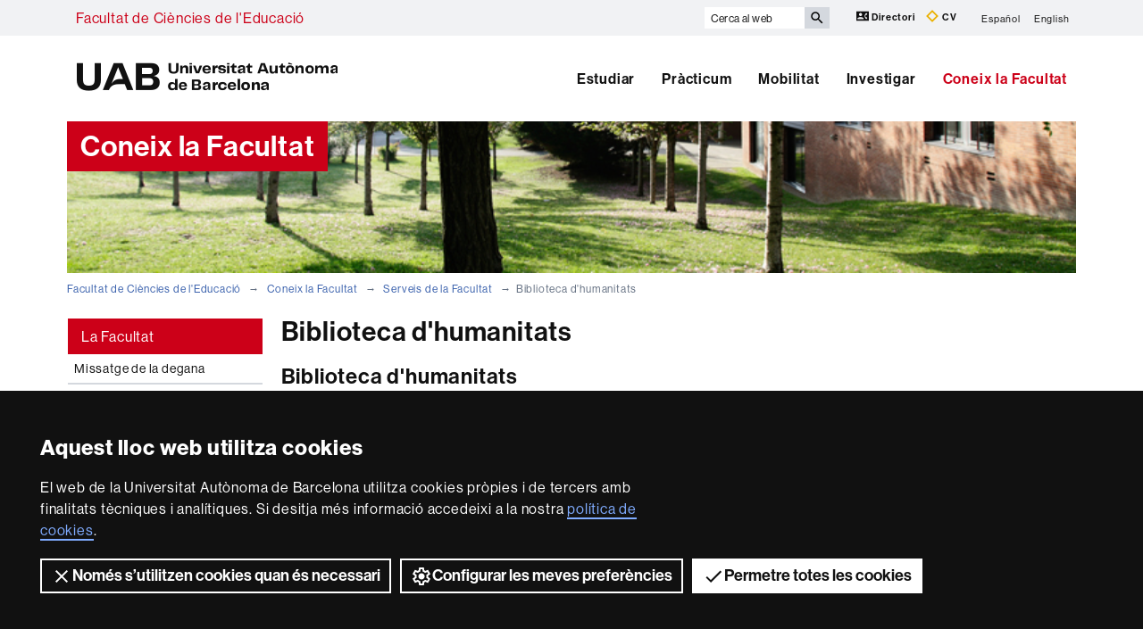

--- FILE ---
content_type: text/html;charset=utf-8
request_url: https://www.uab.cat/web/coneix-la-facultat/serveis-de-la-facultat/biblioteca-d-humanitats-1345740341811.html
body_size: 8007
content:




	<!doctype html>
	
	

	

	
	<html lang="ca" xml:lang="ca">
	<head>
	
			










<script>
	var dataLayer = window.dataLayer = window.dataLayer || [];
	dataLayer.push({
		'urlRenamed':'i-FCE/coneix-la-facultat/serveis-de-la-facultat/biblioteca-d-humanitats-1345740341811.html',
		'site':'i-FCE',
		'language':'ca'
	});
</script>




<title>Biblioteca d'humanitats - Facultat de Ciències de l'Educació - UAB Barcelona</title>
<meta charset="utf-8">
<meta http-equiv="X-UA-Compatible" content="IE=edge">


<meta name="description" content="Amb una proposta docent innovadora, &eacute;s una facultat compromesa i una de les m&eacute;s valorades en l'&agrave;mbit de l'educaci&oacute; en el panorama nacional i europeu"/>
<meta name="keywords" content="Facultat de Ci&egrave;ncies de l'Educaci&oacute;, Ci&egrave;ncies de l'Educaci&oacute;, Educaci&oacute; Infantil, Educaci&oacute; Prim&agrave;ria, Educaci&oacute; Social, Pedagogia"/>
<meta name="author" content="UAB - Universitat Aut&ograve;noma de Barcelona"/>
<meta name="robots" content="index,follow" />
<meta name="pageid" content="1345740341811">




		
			<meta name='viewport' content='width=device-width, initial-scale=1'/>
		<link href="/Xcelerate/UAB2013/UABResponsive/PortalUAB/css/animate.min.css"  rel="stylesheet"  type="text/css"   />
<link href="/Xcelerate/UAB2013/UABResponsive/sites/css/style_i-FCE.css"  rel="stylesheet"  type="text/css"   />
<!--[if lt IE 9]>
<script src="https://oss.maxcdn.com/html5shiv/3.7.2/html5shiv.min.js"></script>
<script src="https://oss.maxcdn.com/respond/1.4.2/respond.min.js"></script>
<![endif]-->
<link href="/favicon.ico"  rel="shortcut icon"    />
<script src="/Xcelerate/UAB2013/UABResponsive/PortalUAB/js/jquery.min.js"></script>
<script src="/Xcelerate/UAB2013/UABResponsive/PortalUAB/js/jquery-migrate.min.js"></script>
<script src="/Xcelerate/UAB2013/UABResponsive/PortalUAB/js/bootstrap.min.js"></script>
<script src="/Xcelerate/UAB2013/UABResponsive/PortalUAB/js/opcions.js"></script>
<script src="/Xcelerate/UAB2013/UABResponsive/PortalUAB/js/scrolltopcontrol.js"></script>
<script src="/Xcelerate/UAB2013/UABResponsive/PortalUAB/js/jquery.mobile.custom.min.js"></script>
<script src="/Xcelerate/js/jwplayer8/jwplayer.js"></script>
<script src="/Xcelerate/UAB2013/UABResponsive/PortalUAB/js/jquery.carouFredSel-6.2.1-packed.js"></script>
<script src="/Xcelerate/UAB2013/UABResponsive/PortalUAB/js/ie10-viewport-bug-workaround.js"></script>
<script src="/Xcelerate/UAB2013/UABResponsive/PortalUAB/js/jquery.tabs.js"></script>
<script src="/Xcelerate/UAB2013/UABResponsive/PortalUAB/js/bootstrap-datepicker.min.js"></script>
<script src="/Xcelerate/UAB2013/UABResponsive/PortalUAB/js/bootstrap-datepicker.ca.min.js"></script>
<script src="/Xcelerate/UAB2013/UABResponsive/PortalUAB/js/jquery.magnific-popup.min.js"></script>
<link href="/Xcelerate/UAB2013/UABResponsive/PortalUAB/css/magnificpopup.min.css"  rel="stylesheet"  type="text/css"   />
<script>
<!--

				
								
				
				(function(w,d,s,l,i){w[l]=w[l]||[];w[l].push({'gtm.start':
				new Date().getTime(),event:'gtm.js'});var f=d.getElementsByTagName(s)[0],
				j=d.createElement(s),dl=l!='dataLayer'?'&l='+l:'';j.async=true;j.src=
				'https://www.googletagmanager.com/gtm.js?id='+i+dl;f.parentNode.insertBefore(j,f);
				})(window,document,'script','dataLayer','GTM-PW3QBZ4');
				
				
		(function(i,s,o,g,r,a,m){i['GoogleAnalyticsObject']=r;i[r]=i[r]||function(){
			         (i[r].q=i[r].q||[]).push(arguments)},i[r].l=1*new Date();a=s.createElement(o),
			          m=s.getElementsByTagName(o)[0];a.async=1;a.src=g;m.parentNode.insertBefore(a,m)
				  })(window,document,'script','//www.google-analytics.com/analytics.js','ga');
					ga('create', 'UA-48640203-1', 'auto', 'clientTracker');
					ga('clientTracker.send', 'pageview');	
				
				
				
				
//-->
</script>
<script>
<!--
jwplayer.key='2Lflw31/0Kno4ToDzY0G2IloriO57rEvYPqj6VDs6HQ=';
//-->
</script>






	</head>

	<body> 
	<!-- Google Tag Manager (noscript) -->
	<noscript><iframe src="https://www.googletagmanager.com/ns.html?id=GTM-PW3QBZ4" height="0" width="0" style="display:none;visibility:hidden" aria-hidden="true"></iframe></noscript>
	<!-- End Google Tag Manager (noscript) -->
	<!-- Accessibility -->
	






	
<!-- #salts a seccions -->
  <div id="sr-kw-only" role="navigation" aria-label="Accés directe a les seccions">
    <a href="#main" class="sr-kw-only">Vés al contingut principal</a> 
    <a href="#navegacio" class="sr-kw-only">Vés a la navegació de  Facultat de Ciències de l'Educació</a>
    
    	<a href="#nav-context" class="sr-kw-only">Vés a la navegació de la pàgina</a>
    
    <a href="#mapa" class="sr-kw-only">Vés al mapa del web</a>
  </div>
<!-- /#salts a seccions -->


	<!-- /#Accessibility -->

	<!-- header -->
	<header class="header" role="banner">
	<!-- PropagateParams -->
	
	<!-- End propagate -->

	<!-- #access -->
	<!-- Language  --><nav aria-label="navegació del site per a mòbil" class="hidden-md hidden-lg">
	<div class="header-nav">
		<div class="container">
			<div class="navbar-header">
				<button type="button" class="navbar-toggle collapsed" data-toggle="collapse" data-target="#navbar" aria-expanded="false" aria-controls="navbar">
					<span class="ico hamburguer" aria-hidden="true"></span>
					<span class="sr-only">Prem per desplegar el menú de  Facultat de Ciències de l'Educació</span>
				</button>
				<a href="/web/facultat-de-ciencies-de-l-educacio-1345721016425.html">
				  <span class="ico logo" aria-hidden="true"></span>
				  <span class="sr-only">UAB Universitat Autònoma de Barcelona</span>
				</a>
				<span class="header-title"><a href="/web/facultat-de-ciencies-de-l-educacio-1345721016425.html">Facultat de Ciències de l'Educació</a></span> 
			</div>
		</div>
	</div>
</nav>

<nav id="navbar" class="navbar-collapse collapse" aria-label="perfils">
	<div class="header-top2">
		<div class="container">
			<div class="row access"><div class="col-xs-12 col-md-6"><span class="page-title"><a href="/web/facultat-de-ciencies-de-l-educacio-1345721016425.html">Facultat de Ciències de l'Educació</a></span></div><div class="search-uab">
					<div id="custom-search-input" role="search">
						<form id="searchform" method="get" action='/cerca-ca.html'>
							<div class="input-group">
								<label class="sr-only" for="cercaweb">Cerca al web</label>
								<input id="cercaweb" type="text" class="form-control input-lg" placeholder="Cerca al web" title="Introdueix el text de cerca" alt="Introdueix el text de cerca" name="query" accesskey="i" />
								<span class="input-group-btn">
									<button id="submit" class="btn btn-info btn-lg" alt="Prem el botó per iniciar la cerca" type="submit" aria-label="Prem el botó per iniciar la cerca" value="Search">
										<span class="glyphicon glyphicon-search" aria-hidden="true"></span>
									</button>
								</span>
							</div>
						</form>
					</div>

					<div class="dreceres">
						<a href="https://directori.uab.cat/pcde/">
							<img src="/Xcelerate/UAB2013/UABResponsive/PortalUAB/img/icona-directori.svg" alt="" />
							Directori
						</a>
						<a href="https://sso.uab.cat/cas/login?service=https://cv.uab.cat/protected/index.jsp&locale=ca">
							<img src="/Xcelerate/UAB2013/UABResponsive/PortalUAB/img/icona-cv.svg" alt="" />
							CV
						</a>
					</div>
					<ul class="idiomes"><li ><a href='/web/conoce-la-facultad/servicios-de-la-facultad/biblioteca-de-humanidades-1345747148520.html' lang="es" name='Español'>Español</a></li><li class="last-child"><a href='/web/about-the-faculty/faculty-services/humanities-library-1345747169404.html' lang="en" name='English'>English</a></li></ul>
				</div>
			</div>
		</div>
	</div>

	<!-- /#access -->

	<!-- #Cabecera -->
	



<!-- #container capcalera -->
<div class="container">
	<div class="col-md-3"><a href="/">
					<span class="ico logo hidden-xs hidden-sm" aria-hidden="true"></span>
					<span class="sr-only">U A B</span>
				</a></div><div class="col-md-9">
				<nav id="navegacio" aria-label="UAB2015.Head.Accesibilitat.NavegacioFacultat Facultat de Ciències de l'Educació" role="navigation">
				  <ul class="nav navbar-nav navbar-right">
				
					
						<li class="dropdown"> <a  class="dropdown-toggle" href="/web/estudiar-1345721033415.html">Estudiar</a>
						
							
						</li>
				
					
						<li class="dropdown"> <a  class="dropdown-toggle" href="/web/practicum-1345880184256.html">Pràcticum</a>
						
							
						</li>
				
					
						<li class="dropdown"> <a  class="dropdown-toggle" href="/web/mobilitat-1345721036716.html">Mobilitat</a>
						
							
						</li>
				
					
						<li class="dropdown"> <a  class="dropdown-toggle" href="/web/investigar-1345721037605.html">Investigar</a>
						
							
						</li>
				
					
						<li class="dropdown"> <a  class="dropdown-toggle active" href="/web/coneix-la-facultat-1345721038027.html">Coneix la Facultat</a>
						
							
						</li>
				
				</ul>
				</nav>
	</div>
	<div class="clear"></div>
</div>

</nav>
</header> 
<!-- /#nav-uab --> 



	

<script src="/Xcelerate/UAB2013/UABResponsive/PortalUAB/js/owl.carousel.min.js"></script>

<!-- FlexLink Intern 1345721038023--><!-- the page list has data! 1345721038101-->
					  
						
						
					
					<div class="container">
						<div id="banner-cores" class="row banner">
						   <div class="col-md-4">
							  <div class="caption">
								 
									
										<span>Coneix la Facultat</span>
									
								   	
								 	              			              
							  </div>
							</div>
							
							<div class="col-md-8">
								
									<figure style="background-image: url(/Imatge/987/844/SemiConeix_MG_0112.jpg);" class="image"  alt="Coneix" >
										
									</figure>
								
							</div>
						 </div>
					 </div>
			
					
					    
				




	<!-- /#Cabecera -->



	

	<!-- breadcrumb -->
	
	<div class="container hidden-xs">
		<ul class="breadcrumb">
				<li>
				<a href="/web/facultat-de-ciencies-de-l-educacio-1345721016425.html" >Facultat de Ciències de l'Educació</a>
				</li>
				<li>
				<a href="/web/coneix-la-facultat-1345721038027.html" >Coneix la Facultat</a>
				</li>
				<li>
				<a href="/web/coneix-la-facultat/serveis-de-la-facultat-1345721038625.html" >Serveis de la Facultat</a>
				</li>
				<li class="active">Biblioteca d'humanitats</li></ul>
	</div>
	<!-- breadcrumb -->

	<div class="container">
	  <div class="row">
		<div class="sidebar menu-left">
			<div class="navbar">
				

		

	<!-- arrelMenupageId:::1345721038027 --><!-- catArrelMenu:::arml -->

					
					
					
					
					
				
	
		
		
		
	

				
  					
  					
  					
				<!-- Display results -->
	
	
		
			
			
			
		
	
			
		
			
		
	
	
	
	


				
  					
  					
  					
				<!-- Display results -->
	
	
		
			
			
			
		
	
			
		
			
		
	
	
	
	




  	<div class="navbar-header">
         
			
	  	
        <button type="button" class="d-md-none d-lg-none d-xl-none navbar-toggle collapsed ico" data-toggle="collapse" data-target="#navbar-sidebar" aria-expanded="true" aria-controls="navbar">
                  <span class="d-md-none d-lg-none d-xl-none navbar-brand">Serveis de la Facultat</span>
                  <span class="d-md-none d-lg-none d-xl-none ico hamburguer" aria-hidden="true"></span>
                  <span class="d-md-none d-lg-none d-xl-none sr-only">Desplegar la navegació</span>
          </button>
    </div><!-- /navbar-header  -->
    <nav id="navbar-sidebar" class="navbar-collapse collapse sidebar-navbar-collapse" role="navigation">
    	<nav id="nav-context" class="menu-content" role="navigation" aria-label="Menú principal"><!-- UAB2013/Responsive_WD/Common/CSElementDisplayLeftMenu_RWD 46-->

			<div role="tablist" class="aside-nav-content">
			    <div role="tab" id="id_1" class="title">
						La Facultat
			   </div>
					<div role="tabpanel" aria-labelledby="id_1">
						<ul><li class='no-sub'>
<a href='/web/coneix-la-facultat/missatge-de-la-degana-1345721038119.html'  >Missatge de la degana </a>
</li>
<li class='no-sub'>
<a href='/web/coneix-la-facultat/historia-de-la-facultat-1345721038143.html'  >Història de la Facultat </a>
</li>
<li class='no-sub'>
<a href='/web/coneix-la-facultat/la-facultat-en-xifres-1345721038166.html'  >La Facultat en xifres </a>
</li>
<li class='no-sub'>
<a href='/web/coneix-la-facultat/programa-intern-de-millora-i-innovacio-docent-de-la-facultat-1345808009033.html'  >Programa Intern de Millora i Innovació Docent de la Facultat </a>
</li>
<li class='no-sub'>
<a href='/web/coneix-la-facultat/programacio-general-d-activitats-de-la-facultat-i-butlleti-de-noticies-1345738264825.html'  >Programació general d'activitats de la Facultat i butlletí de notícies </a>
</li>
<li class='no-sub'>
<a href='/web/coneix-la-facultat/galeria-fotografica-1345721038182.html'  >Galeria fotogràfica </a>
</li>
<li class='no-sub'>
<a href='/web/coneix-la-facultat/accesos-i-planols-1345721038206.html'  >Accesos i plànols </a>
</li>
<li class='no-sub'>
<a href='/web/coneix-la-facultat/protocol-per-emergencies-1345748359560.html'  >Protocol per emergències </a>
</li>
<li class='no-sub'>
<a href='https://www.uab.cat/web/coneix-la-facultat/violencia-masclista-o-lgbtifobica-1345903644720.html'  target='_BLANK'>Protocol Assetjament </a>
</li>
<!-- Tanca Caixa Oberta boxLinksOpened--></ul>
				</div>
			  </div>			
	
			<!-- Tanca Caixa Oberta boxLinksOpened-->

			<div role="tablist" class="aside-nav-content">
			    <div role="tab" id="id_2" class="title">
						Òrgans de govern
			   </div>
					<div role="tabpanel" aria-labelledby="id_2">
						<ul><li class='no-sub'>
<a href='/web/coneix-la-facultat/organs-de-govern-1345725105563.html'  >Òrgans de govern  </a>
</li>
<li class='no-sub'>
<a href='/web/coneix-la-facultat/equip-de-deganat-1345725055816.html'  >Equip de Deganat </a>
</li>
<li class='no-sub'>
<a href='/web/coneix-la-facultat/curriculum-de-la-degana-1345872379303.html'  >Currículum de la degana </a>
</li>
<li class='no-sub'>
<a href='/web/coneix-la-facultat/coordinacio-d-estudis-1345721038303.html'  >Coordinació d'estudis </a>
</li>
<li class='no-sub'>
<a href='/web/coneix-la-facultat/consell-de-centre-i-comissions-1345732713108.html'  >Consell de Centre i Comissions </a>
</li>
<li class='no-sub'>
<a href='/web/coneix-la-facultat/documents-dels-organs-de-govern-1345721038398.html'  >Documents dels òrgans de govern </a>
</li>
<li class='no-sub'>
<a href='/web/coneix-la-facultat/eleccions-consell-de-centre-2025-1345965472938.html'  >Eleccions Consell de Centre 2025 </a>
</li>
<li class='no-sub'>
<a href='/web/coneix-la-facultat/eleccions-junta-de-facultat-2024-1345929092263.html'  >Eleccions Junta de Facultat 2024  </a>
</li>
<li class='no-sub'>
<a href='/web/coneix-la-facultat/eleccions-deganat-2023-1345891218012.html'  >Eleccions Deganat 2023 </a>
</li>
<!-- Tanca Caixa Oberta boxLinksOpened--></ul>
				</div>
			  </div>			
	
			<!-- Tanca Caixa Oberta boxLinksOpened-->

			<div role="tablist" class="aside-nav-content">
			    <div role="tab" id="id_3" class="title">
						Com s'organitza
			   </div>
					<div role="tabpanel" aria-labelledby="id_3">
						<ul><li class='no-sub'>
<a href='/web/coneix-la-facultat/estructura-administrativa-1345721038443.html'  >Estructura administrativa </a>
</li>
<li class='no-sub'>
<a href='/web/coneix-la-facultat/departaments-de-la-facultat-1345721038464.html'  >Departaments de la Facultat </a>
</li>
<li class='no-sub'>
<a href='/web/coneix-la-facultat/unitats-departamentals-1345786686528.html'  >Unitats Departamentals </a>
</li>
<li class='no-sub'>
<a href='/web/coneix-la-facultat/els-estudiants-1345721038527.html'  >Els estudiants </a>
</li>
<!-- Tanca Caixa Oberta boxLinksOpened--></ul>
				</div>
			  </div>			
	
			<!-- Tanca Caixa Oberta boxLinksOpened-->

			<div role="tablist" class="aside-nav-content">
			    <div role="tab" id="id_4" class="title">
						Benestar Estudiantil
			   </div>
					<div role="tabpanel" aria-labelledby="id_4">
						<ul><li class='no-sub'>
<a href='/web/coneix-la-facultat/benestar-estudiantil-1345895164581.html'  >Benestar Estudiantil </a>
</li>
<li class='no-sub'>
<a href='/web/coneix-la-facultat/accio-tutorial-1345895166205.html'  >Acció tutorial </a>
</li>
<li class='no-sub'>
<a href='/web/coneix-la-facultat/servei-per-a-la-inclusio-i-nese-1345971457198.html'  >Servei per a la Inclusió i NESE </a>
</li>
<li class='no-sub'>
<a href='/web/coneix-la-facultat/programa-tutoresport-1345895167907.html'  >Programa TutorEsport </a>
</li>
<li class='no-sub'>
<a href='/web/coneix-la-facultat/servei-assistencial-de-salut-1345895168285.html'  >Servei Assistencial de Salut </a>
</li>
<li class='no-sub'>
<a href='/web/coneix-la-facultat/equip-d-assessorament-psicopedagogic-1345895168602.html'  >Equip d'Assessorament Psicopedagògic </a>
</li>
<li class='no-sub'>
<a href='/web/coneix-la-facultat/dinamitzacio-comunitaria-1345895194232.html'  >Dinamització Comunitària </a>
</li>
<li class='no-sub'>
<a href='/web/coneix-la-facultat/altres-serveis-i-recursos-1345895199865.html'  >Altres serveis i recursos </a>
</li>
<!-- Tanca Caixa Oberta boxLinksOpened--></ul>
				</div>
			  </div>			
	
			<!-- Tanca Caixa Oberta boxLinksOpened-->

			<div role="tablist" class="aside-nav-content">
			    <div role="tab" id="id_5" class="title">
						Igualtat i Gènere
			   </div>
					<div role="tabpanel" aria-labelledby="id_5">
						<ul><li class='no-sub'>
<a href='/web/coneix-la-facultat/comissio-d-igualtat-1345903641916.html'  >Comissió d'Igualtat </a>
</li>
<li class='no-sub'>
<a href='/web/coneix-la-facultat/informes-anuals-d-activitat-1345903643262.html'  >Informes Anuals d'Activitat </a>
</li>
<li class='no-sub'>
<a href='/web/coneix-la-facultat/violencia-masclista-o-lgbtifobica-1345903644720.html'  >Violència Masclista o LGBTIfòbica </a>
</li>
<li class='no-sub'>
<a href='/web/coneix-la-facultat/calendari-d-activitats-1345903646807.html'  >Calendari d'Activitats </a>
</li>
<li class='no-sub'>
<a href='/web/coneix-la-facultat/formacio-i-recursos-1345903647275.html'  >Formació i Recursos </a>
</li>
<li class='no-sub'>
<a href='/web/coneix-la-facultat/premis-tfg-amb-perspectiva-de-genere-1345903648653.html'  >Premis TFG amb Perspectiva de Gènere </a>
</li>
<li class='no-sub'>
<a href='/web/coneix-la-facultat/espais-segurs-punt-lila-1345903649926.html'  >Espais Segurs, Punt lila </a>
</li>
<li class='no-sub'>
<a href='/web/coneix-la-facultat/contacta-1345903652729.html'  >Contacta </a>
</li>
<!-- Tanca Caixa Oberta boxLinksOpened--></ul>
				</div>
			  </div>			
	
			<!-- Tanca Caixa Oberta boxLinksOpened-->

			<div role="tablist" class="aside-nav-content">
			    <div role="tab" id="id_6" class="title">
						Serveis
			   </div>
					<div role="tabpanel" aria-labelledby="id_6">
						<ul><li class='no-sub actual-section'>
<a href='/web/coneix-la-facultat/serveis-de-la-facultat-1345721038625.html' class='actual-page' >Serveis de la Facultat </a>
</li>
<li class='no-sub'>
<a href='http://www.uab.cat/web/viure-el-campus/serveis-1345661544192.html'  target='_BLANK'>Serveis UAB </a>
</li>
<!-- Tanca Caixa Oberta boxGreyOpened F-->	</ul>
			
				</div>
			
			</aside>

		
		<!-- Tanca Caixa Oberta boxGreyOpened F-->
		<!-- arrelMenupageId:::1345721038027 --><!-- catArrelMenu:::arml -->


		</nav>
		   
		   
	</nav>

				
	



							 	
			</div>
		</div>

	
		<main id="main" class="content-full">
			
			
				
						
					
						
					






   
     
  

















   
     
  



















<div class="contingut width-adjust">
		
	
	
		
		
		
	
	
				
				
								
				
					
					
					
									
				
					
						
												
						
										
					
					
						
												
						
										
					
				<!-- Link not found -->
				
			

		
			
			
			
		
			<h1 class="section-title">
				
					Biblioteca d'humanitats 
				
			</h1>
		
	
			<div class="clear">
			</div>
			
			<h2 class="section-subtitle">Biblioteca d'humanitats</h2>
									<div class="imatgegran">
									
									<img class="img-responsive" src="/Imatge/568/266/Biblioteca1p.jpg" alt="Biblioteca d'humanitats" />
							
								</div>
								
					<p>
						<h3 aria-level="3" role="heading">&nbsp;</h3>

<p><strong>Adre&ccedil;a:</strong> Edifici L (Biblioteca) i Edifici B (Sala de Revistes), Pla&ccedil;a del Coneixement, 08193 Bellaterra (Cerdanyola del Vall&egrave;s)<br />
Tel&egrave;fon: +34 93 581 2992 (Biblioteca) +34 93 581 1288 (Sala de Revistes)<br />
<a href="https://www.uab.cat/web/coneix-les-biblioteques/horaris-1345708846392.html" target="_blank">Horaris</a> i <a href="http://ddd.uab.cat/record/30088" target="_blank">guia</a><br />
Facultats de Ci&egrave;ncies de l&#39;Educaci&oacute;,&nbsp;de Filosofia i Lletres,&nbsp;de Psicologia i&nbsp;de Traducci&oacute; i d&#39;Interpretaci&oacute;<br />
<a href="https://www.bib.uab.cat/web/contacte/contactebh.php" target="_blank">Contacteu amb la biblioteca</a></p>
 
					</p>
					 
			<div class="clear">
			</div>		


	
</div>	

			
		</main>
		
		
		</div>
	</div>


	
	
				
		
		 

	
	
	

	<!-- #footer -->
	<footer>
	





<!-- #MapaWebFootPage -->

		

<!-- #recerca -->

	 
	
<!-- GetVar pageId > 1345721016425-->
		
			
<section id="mapa" class="hidden-sm hidden-xs" aria-labelledby="titol-mapa"> 
<h2 id="titol-mapa" class="sr-only">Mapa web</h2>
<div class="container">
	<div class="row">
		<ul>
		
			
				
					
					
				
			
		
		
		
					

				
					<li class='col-md-15 border-left'>
				
				
				
				
				
	          					  	
	          					  	
	          					  	
	        					  <!-- FlexLink Intern 1345738234940--><!-- the page list has data! 1345721033415-->
					  
						
						
					
	        					  <a class="negreta" href='/web/estudiar-1345721033415.html'  >Estudiar</a><!-- Display results -->
	
	
		
			
			
			
		
			
			
			
		
	
			
		
			
		<!-- FlexLink Intern 1345738235006--><!-- the page list has data! 1345721033566-->
						   <!-- paramurl NOT null --> 
							
							
							
						
			
		
			
		
			
		
			
		<!-- FlexLink Intern 1345738235064--><!-- the page list has data! 1345721035017-->
						   <!-- paramurl NOT null --> 
							
							
							
						
			
		
			
		
	
	
	
	<ul><li><a href="/web/estudiar/graus/graus/tots-els-graus-1345721033566.html"  title="" >Els nostres graus</a></li><li><a href="/web/estudiar/masters-i-postgraus/masters-oficials/tots-els-masters-1345721035017.html"  title="" >Els nostres màsters oficials</a></li></ul>
				
			
					</li>
				
				
					

				
					<li class='col-md-15 border-left'>
				
				
				
				
				<!-- Display results -->
	
	
		
			
			
			
		
			
			
			
		
			
			
			
		
			
			
			
		
	
			
		
			
		<!-- FlexLink Intern 1345738236383--><!-- the page list has data! 1345874792969-->
						   <!-- paramurl NOT null --> 
							
							
							
						
			
		
			
		
			
		
			
		<!-- FlexLink Intern 1345884431483--><!-- the page list has data! 1345875207609-->
						   <!-- paramurl NOT null --> 
							
							
							
						
			
		
			
		
			
		
			
		<!-- FlexLink Intern 1345738236628--><!-- the page list has data! 1345882032398-->
						   <!-- paramurl NOT null --> 
							
							
							
						
			
		
			
		
			
		
			
		<!-- FlexLink Intern 1345738236659--><!-- the page list has data! 1345875300258-->
						   <!-- paramurl NOT null --> 
							
							
							
						
			
		
			
		
	
	
	
	<ul><li><a href="/web/practicum/grau/graus-1345874792969.html"  title="" >Estudiants de Grau</a></li><li><a href="/web/practicum/master/masters-1345875207609.html"  title="" >Estudiants de Màster</a></li><li><a href="/web/practicum/voleu-rebre-estudiants-de-practiques-1345882032398.html"  title="" >Centres, institucions i empreses </a></li><li><a href="/web/practicum/tutors-uab-1345875300258.html"  title="" >Tutors UAB</a></li></ul>
				
			
					</li>
				
				
					

				
					<li class='col-md-15 border-left'>
				
				
				
				
				
	          					  	
	          					  	
	          					  	
	        					  <!-- FlexLink Intern 1345738236946--><!-- the page list has data! 1345721036716-->
					  
						
						
					
	        					  <a class="negreta" href='/web/mobilitat-1345721036716.html'  >Mobilitat Internacional</a><!-- Display results -->
	
	
		
			
			
			
		
			
			
			
		
	
			
		
			
		<!-- FlexLink Intern 1345738237207--><!-- the page list has data! 1345721036859-->
						   <!-- paramurl NOT null --> 
							
							
							
						
			
		
			
		
			
		
			
		<!-- FlexLink Intern 1345738237325--><!-- the page list has data! 1345780917322-->
						   <!-- paramurl NOT null --> 
							
							
							
						
			
		
			
		
	
	
	
	<ul><li><a href="/web/mobilitat/itineraris/on-t-agradaria-anar-d-intercanvi-1345721036859.html"  title="" >Marxar d'intercanvi</a></li><li><a href="/web/international-exchange/itineraris/incoming-exchange-students/before-your-arrival-1345780917322.html"  title="" > UAB Incoming exchange students</a></li></ul>
				
			
					</li>
				
				
					

				
					<li class='col-md-15 border-left'>
				
				
				
				
				
	          					  	
	          					  	
	          					  	
	        					  <!-- FlexLink Intern 1345738238620--><!-- the page list has data! 1345721037605-->
					  
						
						
					
	        					  <a class="negreta" href='/web/investigar-1345721037605.html'  >Investigar</a><!-- Display results -->
	
	
		
			
			
			
		
			
			
			
		
	
			
		
			
		<!-- FlexLink Intern 1345738238674--><!-- the page list has data! 1345737528371-->
						   <!-- paramurl NOT null --> 
							
							
							
						
			
		
			
		
			
		
			
		<!-- FlexLink Intern 1345738238836--><!-- the page list has data! 1345721037967-->
						   <!-- paramurl NOT null --> 
							
							
							
						
			
		
			
		
	
	
	
	<ul><li><a href="/web/investigar/publicacions-periodiques-1345737528371.html"  title="" >Publicacions periòdiques</a></li><li><a href="/web/investigar/grups-de-recerca-consolidats-de-la-facultat-de-ciencies-de-l-educacio-1345721037967.html"  title="" >Grups de recerca</a></li></ul>
				
			
					</li>
				
				
					

				
					<li class='col-md-15 border-left'>
				
				
				
				
				
	          					  	
	          					  	
	          					  	
	        					  <!-- FlexLink Intern 1345738240329--><!-- the page list has data! 1345721038027-->
					  
						
						
					
	        					  <a class="negreta" href='/web/coneix-la-facultat-1345721038027.html'  >Coneix la Facultat</a><!-- Display results -->
	
	
		
			
			
			
		
			
			
			
		
			
			
			
		
	
			
		
			
		<!-- FlexLink Intern 1345738240498--><!-- the page list has data! 1345721038166-->
						   <!-- paramurl NOT null --> 
							
							
							
						
			
		
			
		
			
		
			
		<!-- FlexLink Intern 1345738240629--><!-- the page list has data! 1345725105563-->
						   <!-- paramurl NOT null --> 
							
							
							
						
			
		
			
		
			
		
			
		<!-- FlexLink Intern 1345738240729--><!-- the page list has data! 1345721038182-->
						   <!-- paramurl NOT null --> 
							
							
							
						
			
		
			
		
	
	
	
	<ul><li><a href="/web/coneix-la-facultat/la-facultat-en-xifres-1345721038166.html"  title="" >La Facultat en xifres</a></li><li><a href="/web/coneix-la-facultat/organs-de-govern-1345725105563.html"  title="" >Govern</a></li><li><a href="/web/coneix-la-facultat/galeria-fotografica-1345721038182.html"  title="" >Galeria fotogràfica</a></li></ul>
				
			
					</li>
				
				
		   </ul>
		</div>

	</div>
	
</section>


<!-- /#MapaWebFootPage -->

<!-- #BlocInferiorFootPage -->










<div class="footer">
<div class="container">

	
	<div class="row">

        <div class="col-md-4 xxss">
            <!-- Xarxes socials -->
            <h2 class="negreta small">Segueix-nos a les xarxes socials</h2>
            <ul class="xarxes-socials">
                 <!-- Display results -->
                 
                
                
                    
                    <!-- Display results -->
	
	
		
			
			
			
		
			
			
			
		
			
			
			
		
			
			
			
		
	
			
		
			
		
			
		
			
		
			
		
			
		
			
		
			
		
			
		
			
		
			
		
			
		
	
	
	
	<li>
                                    
                                        <a href="https://www.facebook.com/EducacioUAB/" target='_BLANK' title='Facebook'>
                                    
                                        <span class="ico facebook" aria-hidden="true"></span>
                                        <span class="sr-only">Facebook</span>
                                    
                                        </a>
                                    
                                </li><li>
                                    
                                        <a href="https://twitter.com/EducacioUAB" target='_BLANK' title='Twitter'>
                                    
                                        <span class="ico twitter" aria-hidden="true"></span>
                                        <span class="sr-only">Twitter</span>
                                    
                                        </a>
                                    
                                </li><li>
                                    
                                        <a href="http://www.youtube.com/uabbarcelona?sub_confirmation=1" target='_BLANK' title='YouTube'>
                                    
                                        <span class="ico youtube" aria-hidden="true"></span>
                                        <span class="sr-only">YouTube</span>
                                    
                                        </a>
                                    
                                </li><li>
                                    
                                        <a href="https://www.instagram.com/educaciouab/?hl=es" target='_BLANK' title='Instagram'>
                                    
                                        <span class="ico instagram" aria-hidden="true"></span>
                                        <span class="sr-only">Instagram</span>
                                    
                                        </a>
                                    
                                </li>					
            </ul>
        </div><div class="col-md-4 excellencia">
            <h2 class="negreta small">Reconeixement internacional de l'excel·lència</h2>
            <div class="row">
                <a href="/web/research/itineraries/uab-research/euraxess-uab-1345673587088.html" class="logo col-xs-12">
                    <span class="ico hrexcellence" aria-hidden="true"></span>
                    <span class="sr-only">HR Excellence in Research - Euraxess</span>
                </a>
            </div>
        </div><div class="col-md-4 financament">
            <h2 class="negreta small">Amb el finançament de</h2>
            <div class="row">
                <a class="logo col-xs-6" href="https://www.uab.cat/web/publicitat-activa/informacio-economica-1345808274713.html">
                    <img src="/Xcelerate/UAB2013/UABResponsive/PortalUAB/img/logo-gencat.svg" alt="Generalitat de Catalunya"/>
                </a>
                <a class="logo col-xs-6" href="https://www.uab.cat/doc/ProjectesFEDER">
                    <img src="/Xcelerate/UAB2013/UABResponsive/PortalUAB/img/logo-ue.svg" alt="Unió Europea"/>
                </a>
            </div>
        </div>
    </div><div class="row">
        <div class="col-xs-12">
            <h2 class="sr-only">Sobre aquest web</h2>
            <div class="credits">
                <ul class="legal">

                    
                    
                    
                        
                        
                            
                            
                        
                    

                    <!-- Display results -->
	
	
		
			
			
			
		
			
			
			
		
			
			
			
		
			
			
			
		
			
			
			
		
	
			
		
			
		<!-- FlexLink Intern 1345668684608--><!-- the page list has data! 1345668257191-->
						   <!-- paramurl NOT null --> 
							
							
							
						
			
		
			
		
			
		
			
		<!-- FlexLink Intern 1345668684234--><!-- the page list has data! 1345668257177-->
						   <!-- paramurl NOT null --> 
							
							
							
						
			
		
			
		
			
		
			
		<!-- FlexLink Intern 1345668684210--><!-- the page list has data! 1345668257169-->
						   <!-- paramurl NOT null --> 
							
							
							
						
			
		
			
		
			
		
			
		<!-- FlexLink Intern 1345803950956--><!-- the page list has data! 1345799763683-->
						   <!-- paramurl NOT null --> 
							
							
							
						
			
		
			
		
			
		
			
		<!-- FlexLink Intern 1345821345502--><!-- the page list has data! 1345821257206-->
						   <!-- paramurl NOT null --> 
							
							
							
						
			
		
			
		
	
	
	
	<li><a href="/web/la-uab/itineraris/avis-legal-1345668257191.html"  title="" >Avís legal </a></li><li><a href="/web/la-uab/itineraris/proteccio-de-dades-1345668257177.html"  title="" >Protecció de dades</a></li><li><a href="/web/la-uab/itineraris/sobre-el-web-1345668257169.html"  title="" >Sobre el web</a></li><li><a href="/web/la-uab/itineraris/accessibilitat-web-1345799763683.html"  title="" >Accessibilitat web</a></li><li><a href="/web/la-uab/mapa-web-1345821257206.html"  title="" >Mapa del web UAB</a></li></ul>
                
                
                    	      
                
                
                
                <p class="drets">2026 Universitat Autònoma de Barcelona </p>
            </div>
        </div>
    </div>
</div> 
</div>

<!-- /#BlocInferiorFootPage -->

	</footer>
	
	<script>
		window.onload = function() {			
			const collection = document.getElementsByTagName("iframe");
			for (let i = 0; i < collection.length; i++) {
			  if (collection[i].width == 0 && collection[i].height == 0) {
				if (!collection[i].hasAttribute("src")) {
					collection[i].setAttribute('aria-hidden', 'true');
					collection[i].setAttribute('tabindex', '-1');
					collection[i].setAttribute('role', 'presentation');
					collection[i].setAttribute('title', 'presentation');
					}
				}
			}
		};
	</script>
	<!-- /#footer -->
	</body>
	</html>
	


--- FILE ---
content_type: text/css
request_url: https://www.uab.cat/Xcelerate/UAB2013/UABResponsive/sites/css/style_i-FCE.css
body_size: 214
content:
@import url("../../PortalUAB/css/style_UAB2013.css");

:root {
	--color-marca-primari:hsl(353, 100%, 40%);
	--color-marca-primari-b:hsl(353, 100%, 30%);
	--color-marca-primari-c:hsla(353, 100%, 40%, 0.7);
	--color-marca-primari-d:hsla(353, 100%, 30%, 0.7);
}
@media (min-width: 992px) {
	.header .logo::after {
	color: var(--color-negre);
	}
}

--- FILE ---
content_type: text/css
request_url: https://www.uab.cat/Xcelerate/UAB2013/UABResponsive/PortalUAB/css/style_UAB2013.css
body_size: 42607
content:
@import url('https://use.typekit.net/plj0acf.css');:root{--color-blanc:#fff;--color-negre:#111;--color-gris-70:hsl(215,13%,30%);--color-gris-55:hsl(215,13%,45%);--color-gris-30:hsl(215,12%,70%);--color-gris-15:hsl(216,13%,85%);--color-gris-5:hsl(220,11%,95%);--color-enllac:hsl(220,50%,45%);--color-enllac-b:hsl(220,50%,30%);--color-enllac-c:hsl(220,50%,75%);--color-focus:hsl(52,100%,69%);--color-focus-b:hsl(52,100%,85%);--color-marca-primari:hsl(146,100%,25%);--color-marca-primari-b:hsl(146,100%,15%);--color-marca-primari-c:hsla(146,100%,25%,0.7);--color-marca-primari-d:hsla(146,100%,15%,0.7);--color-marca-primari-z:hsla(146,100%,35%,0.18);--color-marca-secundari:hsl(16,87%,31%);--color-marca-secundari-z:hsla(16,87%,31%,0.18);--color-marca-terciari:hsl(38,100%,56%);--color-marca-terciari-z:hsla(38,100%,56%,0.4);--color-positiu:hsl(146,100%,35%);--color-positiu-text:hsl(146,100%,25%);--color-positiu-fons:hsla(146,100%,35%,0.18);--color-negatiu:hsl(0,81%,69%);--color-negatiu-text:hsl(0,81%,40%);--color-negatiu-fons:hsla(0,81%,69%,0.18);--color-alerta:hsl(32,78%,64%);--color-alerta-fons:hsla(32,78%,64%,0.18);--color-info:hsl(214,81%,69%);--color-info-text:hsl(214,81%,44%);--color-info-fons:hsla(214,81%,69%,0.18)}a{-webkit-transition:all linear 0.2s;transition:all linear 0.2s;color:var(--color-enllac)}a:hover{color:var(--color-enllac-b)}.font-weight-bold{font-weight:bold}.text-justify{text-align:justify}.mobile{display:block;clear:both}.desktop{display:none}.no-padding{padding:0!important}.grid{text-align:center;font-weight:bold;font-size:18px;display:table-cell;vertical-align:middle}.gris{border:1px solid var(--color-gris-15);min-height:100px;background-color:var(--color-gris-5);text-align:center;width:100%;margin-bottom:20px}.aliniacioe{text-align:left!important}.aliniaciod{text-align:right!important}.negreta{font-weight:600}.mt00{margin-top:0!important}.mt10{margin-top:10px!important}.mt20{margin-top:20px!important}.mt30{margin-top:30px!important}.ml00{margin-left:0!important}.ml05{margin-left:5px!important}.ml10{margin-left:10px!important}.ml15{margin-left:15px!important}.ml20{margin-left:20px!important}@media (min-width:992px){.mobile{display:none}.desktop{display:block}}a.headerLink:hover{text-decoration:none}.header{}.header .header-top{text-align:center}.header .seccions{list-style:none;margin:0 0 1.5rem;padding:0;text-align:center}.header .seccions li{display:inline-block}.header .seccions li a{color:var(--color-blanc);padding:1rem;font-size:1.6rem;display:block}.header .seccions li a:hover{background-color:var(--color-marca-primari)}.header .nav .open>a,.header .nav .open>a:focus,.header .nav .open>a:hover{background-color:transparent;border-color:#939598}.header .img-responsive{display:inline}.header .header-nav{background-color:var(--color-marca-primari)}.header .navbar-nav{margin:1.5rem -1.5rem}.header .navbar-header{display:-webkit-box;display:-ms-flexbox;display:flex;-webkit-box-align:center;-ms-flex-align:center;align-items:center;padding:1.5rem}.header a,.header a:hover{text-decoration:none}.header .logo{color:var(--color-blanc)!important;display:block;width:120px;margin:0 1.5rem}.header .logo:after{font-size:45px;content:"\e628";display:block}.header .extra-logo1{margin:25px 10px 0;padding:0;line-height:17px;font-size:15px;text-transform:uppercase;float:left;display:inline;width:130px;text-align:left}.header .extra-logo1 a{color:var(--color-blanc);width:165px;height:50px;display:inline-block;background-size:90%}.header .extra-logo1 a:focus,.header .extra-logo1 a:hover{color:var(--color-blanc);text-decoration:none}.header .extra-logo1 a img{background-repeat:no-repeat;height:auto;width:90%}.header .logo-cores{margin:0 auto;padding:0;float:left;display:inline;width:90px}.header .logo-cores a{font-weight:normal;display:block;color:var(--color-blanc);position:relative;margin:0}.header .logo-cores a span{display:inline-block;height:0;text-indent:-9999px}.header .logo-cores a:after{content:"\e627";font-size:53px;line-height:90px}.header .logo-cores a:hover{text-decoration:none}.header .header-title{font-size:1.4rem}.header .header-title a{color:var(--color-blanc)}.header .header-title a:focus,.header .header-title a:hover{color:var(--color-blanc);text-decoration:underline}.header .navbar-toggle{color:var(--color-blanc)}.header .navbar-toggle .hamburguer:before{content:"\e616"}.header .navbar-toggle.collapsed .hamburguer:before{content:"\e626"}.header a.bullet{position:relative;padding-right:20px;display:inline-block}.header a.bullet .arrow:before{position:absolute;top:0;right:0;content:"\e621";display:inline-block;color:var(--color-gris-15)}.header a.bullet:hover .arrow:before{color:var(--color-marca-primari)}.header .navbar-collapse{background-color:var(--color-marca-primari-b);border:none}.header .access{margin:1.5rem 1.5rem 0}.header .dreceres{margin:1.5rem 0;font-size:1.6rem;font-weight:600}.header .dreceres a{padding:1rem;color:var(--color-blanc)}.header .dreceres a:hover{background:var(--color-marca-primari)}.header .dreceres a:first-child img{-webkit-filter:invert(100%);filter:invert(100%)}.header .dreceres img{width:2rem;position:relative;top:-2px;margin:0 0.5rem 0 0}.header #custom-search-input .glyphicon-search{background-image:url("data:image/svg+xml,%3Csvg xmlns='http://www.w3.org/2000/svg' fill='black' height='24' width='24'%3E%3Cpath d='M15.5 14h-.79l-.28-.27A6.471 6.471 0 0 0 16 9.5 6.5 6.5 0 1 0 9.5 16c1.61 0 3.09-.59 4.23-1.57l.27.28v.79l5 4.99L20.49 19l-4.99-5zm-6 0C7.01 14 5 11.99 5 9.5S7.01 5 9.5 5 14 7.01 14 9.5 11.99 14 9.5 14z'/%3E%3C/svg%3E");width:18px;height:18px;background-size:cover;margin-top:2px}.header #custom-search-input .glyphicon-search:before{content:''}.header #custom-search-input input{border:0;-webkit-box-shadow:none;box-shadow:none;text-align:center;text-align:left;border:2px solid var(--color-blanc)}.header #custom-search-input button{background:none;-webkit-box-shadow:none;box-shadow:none;border:0;padding:0 5px;border-left:0}.header #custom-search-input button:hover{border:0;-webkit-box-shadow:none;box-shadow:none;border-left:0}.header #custom-search-input button:active,.header #custom-search-input button:focus{background:var(--color-marca-primari-c);color:var(--color-blanc)}.header #custom-search-input .glyphicon-search{font-size:20px}.header #custom-search-input .input-group-btn{background-color:var(--color-gris-15)}.header #custom-search-input .form-control{height:40px;padding:5px}.header .search-uab{text-align:center}.header ul.idiomes{list-style:none;margin:1.5rem auto;font-size:1.6rem;padding:1.5rem 0;border-top:2px solid var(--color-marca-primari);border-bottom:2px solid var(--color-marca-primari)}.header ul.idiomes li{display:inline-block}.header ul.idiomes li a{padding:1rem;color:var(--color-blanc)}.header ul.idiomes li a:hover{background:var(--color-marca-primari)}.header .dropdown-menu{list-style:none}.header .dropdown-menu a{color:var(--color-blanc);text-align:center}.header .dropdown-menu a:hover{color:var(--color-blanc);background-color:var(--color-marca-primari)}.header .navbar-default .navbar-toggle:focus,.header .navbar-default .navbar-toggle:hover{background:none}.page-title{display:none}@media (min-width:992px){.headerImg span.subtitol{font-size:20px}.navbar-collapse.collapse{padding-left:0;padding-right:0}.navbar-right{float:right!important;margin-right:0}.navbar-nav>li>.dropdown-menu{margin-top:26px;border:0;padding-bottom:10px}.extra-logo2{margin:0 10px;padding:0;line-height:90px;width:130px;font-size:15px;text-transform:uppercase;float:left;display:inline;text-align:left}.extra-logo2 a{color:var(--color-blanc);width:165px;height:50px;display:inline-block}.extra-logo2 a:focus,.extra-logo2 a:hover{color:var(--color-blanc);text-decoration:none}.header{background-color:var(--color-blanc)}.header .seccions{margin:0 -10px;text-align:left}.header .seccions li{display:inline-block;line-height:40px}.header .seccions li a{color:var(--color-negre);font-weight:600;padding:0 0.75rem;font-size:1.1rem}.header .seccions li a:hover{color:var(--color-blanc)}.header .navbar-collapse{background-color:var(--color-blanc)}.header .navbar-collapse{padding-bottom:0}.header .header-top2{margin-top:0;background:var(--color-gris-5)}.header .search-uab{display:inline-block;float:right;text-align:left}.header .border-bottom{border-bottom:0}.header #custom-search-input{padding:8px 5px 0;background-color:transparent;width:150px;float:left}.header #custom-search-input button{height:24px;margin:0}.header #custom-search-input input{font-size:12px;color:var(--color-gris-55);letter-spacing:0.04rem;border:2px solid var(--color-blanc)}.header #custom-search-input input:active,.header #custom-search-input input:focus{border:2px solid var(--color-gris-15)}.header #custom-search-input .glyphicon-search{background-image:url("data:image/svg+xml,%3Csvg xmlns='http://www.w3.org/2000/svg' fill='black' height='24' width='24'%3E%3Cpath d='M15.5 14h-.79l-.28-.27A6.471 6.471 0 0 0 16 9.5 6.5 6.5 0 1 0 9.5 16c1.61 0 3.09-.59 4.23-1.57l.27.28v.79l5 4.99L20.49 19l-4.99-5zm-6 0C7.01 14 5 11.99 5 9.5S7.01 5 9.5 5 14 7.01 14 9.5 11.99 14 9.5 14z'/%3E%3C/svg%3E");width:18px;height:18px;background-size:cover;margin-top:2px}.header #custom-search-input .glyphicon-search:before{content:''}.header #custom-search-input .form-control{height:24px;padding:5px}.header .input-group-btn{background-color:var(--color-gris-15)}.header .access{margin:0}.header .dreceres{line-height:40px;width:auto;display:inline-block;float:left;margin:0 0 0 20px;font-size:11px}.header .dreceres a{padding:5px;font-weight:600;color:var(--color-negre)}.header .dreceres a:hover{background:var(--color-blanc)}.header .dreceres a:first-child img{-webkit-filter:none;filter:none}.header .dreceres img{width:1.4rem;position:relative;top:-2px;margin:0 1px 0 0}.header ul.idiomes{margin:0 0 0 1.5rem;padding:0;float:right;font-size:11px;border:none;line-height:40px}.header ul.idiomes li a{color:var(--color-negre);padding:0.75rem}.header ul.idiomes li a:hover{color:var(--color-marca-primari);background:none}.header .page-title{line-height:20px;padding:10px 0;margin:0;display:inline-block;font-size:1.6rem}.header .page-title a{color:var(--color-marca-primari)}.header .page-title a:hover{text-decoration:none;color:var(--color-negre)}.header a{color:var(--color-negre)}.header a:hover{color:var(--color-marca-primari);text-decoration:none}.header .navbar-header{text-align:left}.header .logo{height:90px;margin:0;width:auto;float:left}.header .logo:after{line-height:92px;font-size:48px;content:"\e600";color:var(--color-marca-primari)}.header .logo-cores{display:none}.header .navbar-nav{display:-webkit-box;display:-ms-flexbox;display:flex;-webkit-box-align:center;-ms-flex-align:center;align-items:center;height:96px;margin:0}.header .navbar-nav>li>a{font-size:1.6rem;line-height:1.2;color:var(--color-negre);padding:0.75rem 1.5rem}.header .navbar-nav>li>a:focus,.header .navbar-nav>li>a:hover{background-color:transparent;color:var(--color-marca-primari)}.header .navbar-nav>li:last-child>a{padding-right:0}.header .dropdown-menu a{color:var(--color-negre)}.header .dropdown-menu a:hover{color:var(--color-marca-primari);background-color:var(--color-gris-5)}.navbar-nav>li>a{font-weight:600;padding:5px 0;color:var(--color-negre);line-height:1;font-size:18px}.navbar-nav>li>a.active{color:var(--color-marca-primari)}.navbar-nav>li .dropdown-menu span.title{font-weight:bold;font-size:15px}.navbar-nav>li .dropdown-menu>li>a.active{color:var(--color-marca-primari)}}@media (min-width:1200px){.headerImg span.subtitol{font-size:20px}.navbar-nav>li>.dropdown-menu{margin-top:21px}.header .logo:after{line-height:92px;font-size:88px;content:"\e600"}}@media (min-width:1350px){.header .navbar-nav>li>a{font-size:18px}}.headerImg+main{margin-top:3rem}footer{margin-top:40px}.footer{background:var(--color-negre);color:var(--color-blanc);padding:30px 0}.footer h2{margin-bottom:2rem}.footer .excellencia,.footer .financament,.footer .xxss{text-align:center}.footer ul.xarxes-socials{display:inline-block;margin:4px auto;padding:0;clear:both;overflow:hidden}.footer ul.xarxes-socials li{display:table-cell;float:left;vertical-align:top;margin:0 2px}.footer ul.xarxes-socials li a{color:var(--color-blanc);display:block;font-size:30px;height:32px!important;width:32px!important;line-height:32px;margin:0 4px!important;overflow:hidden;padding:0;text-align:center;border-radius:0}.footer ul.xarxes-socials li a em{display:none}.footer ul.xarxes-socials li a:hover{text-decoration:none}.footer ul.xarxes-socials li a span.facebook:after{content:"\e608"}.footer ul.xarxes-socials li a span.twitter:after{content:"\e92d"}.footer ul.xarxes-socials li a span.google:after{content:"\e607"}.footer ul.xarxes-socials li a span.linkedin:after{content:"\e606"}.footer ul.xarxes-socials li a span.youtube:after{content:"\e609"}.footer ul.xarxes-socials li a span.instagram:after{content:"\e901"}.footer ul.xarxes-socials li a span.tiktok:after{content:"\e930"}.footer ul.xarxes-socials li a span.bluesky:after{content:"\e909"}.footer ul.xarxes-socials li a span.flickr:after{content:"\eaa6"}.footer ul.xarxes-socials li a span.telegram:after{content:"\e92f"}.footer ul.xarxes-socials li a span:hover{color:var(--color-marca-primari)}.footer .logo{display:block;color:var(--color-negre);margin:0 auto;text-align:center}.footer .logo:focus,.footer .logo:hover{text-decoration:none}.footer .logo .logo-cei:after{content:'\e601';font-size:60px;color:var(--color-blanc)}.footer .logo .hrexcellence:after{content:'\e913';font-size:60px;color:var(--color-blanc)}.footer .logo em{display:none}.footer .financament img{width:15rem}.footer .credits{text-align:center;margin:50px auto}.footer .credits p{max-width:800px;margin:0 auto 1.5rem}.footer .credits .legal{list-style:none;margin:0 auto 15px;padding:0;display:inline-block}.footer .credits .legal li{display:inline;padding:0 5px;line-height:2}.footer .credits .legal a{color:var(--color-blanc);padding:0 0 2px;border-bottom:2px solid var(--color-blanc)}.footer .credits .legal a:hover{text-decoration:none;border:none}.partners ul{display:-webkit-box!important;display:-ms-flexbox!important;display:flex!important;-ms-flex-pack:distribute;justify-content:space-around;list-style:outside none none;margin:0;padding:0;text-align:center}.partners ul li{display:inline-block;margin:15px 0;padding:0}.partners ul li img{height:auto;max-width:100%}#prefooter{margin:0;padding:3rem 0;background-color:var(--color-gris-5);border-bottom:0.2rem solid var(--color-blanc)}#prefooter a{font-weight:600}#prefooter .contacta{font-weight:600;font-size:2rem;line-height:1.4;color:var(--color-marca-primari)}.post{margin:0 0 1.5rem}.post p{font-size:15px;line-height:1.3}.post p a{text-decoration:underline}.post h3{font-size:1.8rem;line-height:1.2;margin:0 0 1.5rem;font-weight:600}.post img{width:100%;height:auto;-webkit-transition:all linear 0.2s;transition:all linear 0.2s}.post .embed-responsive-16by9{margin-bottom:10px}.sidebar .post{border-bottom:0.2rem solid var(--color-negre)}.video{position:relative}.video .play{position:absolute;top:50%;left:50%;background:var(--color-marca-primari-c);border-radius:50%;text-align:center;width:40px;height:40px;margin:-20px 0 0 -20px}.video .play:before{content:"\e623";color:rgba(255,255,255,0.5);font-size:17px;line-height:40px;padding-left:7px}.video:hover{text-decoration:none}.video:hover .play{background:var(--color-marca-primari)}.video:hover .play:before{color:#ffffff}.newsletter{margin:0 0 35px}.newsletter a:hover{text-decoration:none}.newsletter h3{font-size:18px;font-weight:bold;padding:10px 0}.newsletter span.mail{float:left;display:table;margin:0 10px 0 0}.newsletter span.mail:after{content:"\e624";display:table-cell;vertical-align:middle}.newsletter .btn-default{background-color:var(--color-gris-5);color:var(--color-marca-primari)}.newsletter .btn-default:hover{background-color:var(--color-marca-primari);color:var(--color-gris-5)}.post p.verd{position:absolute;z-index:1;top:-8px;left:20px;font-size:15px;text-transform:uppercase;background:var(--color-marca-primari);color:var(--color-blanc);line-height:22px;padding:2px 10px;font-family:din-2014;font-weight:400}.post p.verd+h3{margin-top:3rem}@media (min-width:992px){.post p{font-size:12px;line-height:1.5}}@media (min-width:1200px){.post h4{font-size:18px}}@font-face{font-family:'uab-icons';src:url('../../sites/fonts/uab-icons.ttf?6dw2h7') format('truetype'),url('../../sites//uab-icons.ttf?6dw2h7') format('woff'),url('../../sites//uab-icons.ttf#icomoon') format('svg');font-weight:normal;font-style:normal;font-display:block}[class*=" icon-"],[class^=icon-]{font-family:'uab-icons'!important;speak:never;font-style:normal;font-weight:normal;font-variant:normal;text-transform:none;line-height:1;-webkit-font-smoothing:antialiased;-moz-osx-font-smoothing:grayscale}.ico{font-family:'uab-icons';font-style:normal;font-variant:normal;font-weight:normal;overflow:hidden;padding:0;speak:none;text-decoration:inherit;text-transform:none;letter-spacing:0;-webkit-font-smoothing:antialiased;-moz-osx-font-smoothing:grayscale}
/*! normalize.css v3.0.2 | MIT License | git.io/normalize */html{font-family:sans-serif;-ms-text-size-adjust:100%;-webkit-text-size-adjust:100%}body{margin:0}article,aside,details,figcaption,figure,footer,header,hgroup,main,menu,nav,section,summary{display:block}audio,canvas,progress,video{display:inline-block;vertical-align:baseline}audio:not([controls]){display:none;height:0}[hidden],template{display:none}a{background-color:transparent}abbr[title]{border-bottom:1px dotted}b,strong{font-weight:600}dfn{font-style:italic}h1{font-size:2em;margin:0.67em 0}mark{background:#ff0;color:var(--color-negre)}small{font-size:80%}sub,sup{font-size:75%;line-height:0;position:relative;vertical-align:baseline}sup{top:-0.5em}sub{bottom:-0.25em}img{border:0}svg:not(:root){overflow:hidden}figure{margin:1em 40px}hr{-webkit-box-sizing:content-box;box-sizing:content-box;height:0}pre{overflow:auto}code,kbd,pre,samp{font-family:monospace,monospace;font-size:1em}button,input,optgroup,select,textarea{color:inherit;font:inherit;margin:0}button{overflow:visible}button,select{text-transform:none}button,html input[type=button],input[type=reset],input[type=submit]{-webkit-appearance:button;cursor:pointer}button[disabled],html input[disabled]{cursor:default}button::-moz-focus-inner,input::-moz-focus-inner{border:0;padding:0}input{line-height:normal}input[type=checkbox],input[type=radio]{-webkit-box-sizing:border-box;box-sizing:border-box;padding:0}input[type=number]::-webkit-inner-spin-button,input[type=number]::-webkit-outer-spin-button{height:auto}input[type=search]{-webkit-appearance:textfield;-webkit-box-sizing:content-box;box-sizing:content-box}input[type=search]::-webkit-search-cancel-button,input[type=search]::-webkit-search-decoration{-webkit-appearance:none}fieldset{border:1px solid #c0c0c0;margin:0 2px;padding:0.35em 0.625em 0.75em}legend{border:0;padding:0}textarea{overflow:auto}optgroup{font-weight:bold}table{border-collapse:collapse;border-spacing:0}td,th{padding:0}
/*! Source: https://github.com/h5bp/html5-boilerplate/blob/master/src/css/main.css */@media print{*,:after,:before{background:transparent!important;color:var(--color-negre)!important;-webkit-box-shadow:none!important;box-shadow:none!important;text-shadow:none!important}a,a:visited{text-decoration:underline}a[href]:after{content:" (" attr(href) ")"}abbr[title]:after{content:" (" attr(title) ")"}a[href^="#"]:after,a[href^="javascript:"]:after{content:""}blockquote,pre{border:1px solid #999;page-break-inside:avoid}thead{display:table-header-group}img,tr{page-break-inside:avoid}img{max-width:100%!important}h2,h3,p{orphans:3;widows:3}h2,h3{page-break-after:avoid}select{background:var(--color-blanc)!important}.navbar{display:none}.btn>.caret,.dropup>.btn>.caret{border-top-color:var(--color-negre)!important}.label{border:1px solid var(--color-negre)}.table{border-collapse:collapse!important}.table td,.table th{background-color:var(--color-blanc)!important}.table-bordered td,.table-bordered th{border:1px solid #ddd!important}}@font-face{font-family:'Glyphicons Halflings';src:url('../../sites/fonts/glyphicons-halflings-regular.eot');src:url('../../sites/fonts/glyphicons-halflings-regular.eot?#iefix') format('embedded-opentype'),url('../../sites/fonts/glyphicons-halflings-regular.woff2') format('woff2'),url('../../sites/fonts/glyphicons-halflings-regular.woff') format('woff'),url('../../sites/fonts/glyphicons-halflings-regular.ttf') format('truetype'),url('../../sites/fonts/glyphicons-halflings-regular.svg#glyphicons_halflingsregular') format('svg')}.glyphicon{position:relative;top:1px;display:inline-block;font-family:'Glyphicons Halflings';font-style:normal;font-weight:normal;line-height:1;-webkit-font-smoothing:antialiased;-moz-osx-font-smoothing:grayscale}.glyphicon-asterisk:before{content:"\2a"}.glyphicon-plus:before{content:"\2b"}.glyphicon-eur:before,.glyphicon-euro:before{content:"\20ac"}.glyphicon-minus:before{content:"\2212"}.glyphicon-cloud:before{content:"\2601"}.glyphicon-envelope:before{content:"\2709"}.glyphicon-pencil:before{content:"\270f"}.glyphicon-glass:before{content:"\e001"}.glyphicon-music:before{content:"\e002"}.glyphicon-search:before{content:"\e003"}.glyphicon-heart:before{content:"\e005"}.glyphicon-star:before{content:"\e006"}.glyphicon-star-empty:before{content:"\e007"}.glyphicon-user:before{content:"\e008"}.glyphicon-film:before{content:"\e009"}.glyphicon-th-large:before{content:"\e010"}.glyphicon-th:before{content:"\e011"}.glyphicon-th-list:before{content:"\e012"}.glyphicon-ok:before{content:"\e013"}.glyphicon-remove:before{content:"\e014"}.glyphicon-zoom-in:before{content:"\e015"}.glyphicon-zoom-out:before{content:"\e016"}.glyphicon-off:before{content:"\e017"}.glyphicon-signal:before{content:"\e018"}.glyphicon-cog:before{content:"\e019"}.glyphicon-trash:before{content:"\e020"}.glyphicon-home:before{content:"\e021"}.glyphicon-file:before{content:"\e022"}.glyphicon-time:before{content:"\e023"}.glyphicon-road:before{content:"\e024"}.glyphicon-download-alt:before{content:"\e025"}.glyphicon-download:before{content:"\e026"}.glyphicon-upload:before{content:"\e027"}.glyphicon-inbox:before{content:"\e028"}.glyphicon-play-circle:before{content:"\e029"}.glyphicon-repeat:before{content:"\e030"}.glyphicon-refresh:before{content:"\e031"}.glyphicon-list-alt:before{content:"\e032"}.glyphicon-lock:before{content:"\e033"}.glyphicon-flag:before{content:"\e034"}.glyphicon-headphones:before{content:"\e035"}.glyphicon-volume-off:before{content:"\e036"}.glyphicon-volume-down:before{content:"\e037"}.glyphicon-volume-up:before{content:"\e038"}.glyphicon-qrcode:before{content:"\e039"}.glyphicon-barcode:before{content:"\e040"}.glyphicon-tag:before{content:"\e041"}.glyphicon-tags:before{content:"\e042"}.glyphicon-book:before{content:"\e043"}.glyphicon-bookmark:before{content:"\e044"}.glyphicon-print:before{content:"\e045"}.glyphicon-camera:before{content:"\e046"}.glyphicon-font:before{content:"\e047"}.glyphicon-bold:before{content:"\e048"}.glyphicon-italic:before{content:"\e049"}.glyphicon-text-height:before{content:"\e050"}.glyphicon-text-width:before{content:"\e051"}.glyphicon-align-left:before{content:"\e052"}.glyphicon-align-center:before{content:"\e053"}.glyphicon-align-right:before{content:"\e054"}.glyphicon-align-justify:before{content:"\e055"}.glyphicon-list:before{content:"\e056"}.glyphicon-indent-left:before{content:"\e057"}.glyphicon-indent-right:before{content:"\e058"}.glyphicon-facetime-video:before{content:"\e059"}.glyphicon-picture:before{content:"\e060"}.glyphicon-map-marker:before{content:"\e062"}.glyphicon-adjust:before{content:"\e063"}.glyphicon-tint:before{content:"\e064"}.glyphicon-edit:before{content:"\e065"}.glyphicon-share:before{content:"\e066"}.glyphicon-check:before{content:"\e067"}.glyphicon-move:before{content:"\e068"}.glyphicon-step-backward:before{content:"\e069"}.glyphicon-fast-backward:before{content:"\e070"}.glyphicon-backward:before{content:"\e071"}.glyphicon-play:before{content:"\e072"}.glyphicon-pause:before{content:"\e073"}.glyphicon-stop:before{content:"\e074"}.glyphicon-forward:before{content:"\e075"}.glyphicon-fast-forward:before{content:"\e076"}.glyphicon-step-forward:before{content:"\e077"}.glyphicon-eject:before{content:"\e078"}.glyphicon-chevron-left:before{content:"\e079"}.glyphicon-chevron-right:before{content:"\e080"}.glyphicon-plus-sign:before{content:"\e081"}.glyphicon-minus-sign:before{content:"\e082"}.glyphicon-remove-sign:before{content:"\e083"}.glyphicon-ok-sign:before{content:"\e084"}.glyphicon-question-sign:before{content:"\e085"}.glyphicon-info-sign:before{content:"\e086"}.glyphicon-screenshot:before{content:"\e087"}.glyphicon-remove-circle:before{content:"\e088"}.glyphicon-ok-circle:before{content:"\e089"}.glyphicon-ban-circle:before{content:"\e090"}.glyphicon-arrow-left:before{content:"\e091"}.glyphicon-arrow-right:before{content:"\e092"}.glyphicon-arrow-up:before{content:"\e093"}.glyphicon-arrow-down:before{content:"\e094"}.glyphicon-share-alt:before{content:"\e095"}.glyphicon-resize-full:before{content:"\e096"}.glyphicon-resize-small:before{content:"\e097"}.glyphicon-exclamation-sign:before{content:"\e101"}.glyphicon-gift:before{content:"\e102"}.glyphicon-leaf:before{content:"\e103"}.glyphicon-fire:before{content:"\e104"}.glyphicon-eye-open:before{content:"\e105"}.glyphicon-eye-close:before{content:"\e106"}.glyphicon-warning-sign:before{content:"\e107"}.glyphicon-plane:before{content:"\e108"}.glyphicon-calendar:before{content:"\e109"}.glyphicon-random:before{content:"\e110"}.glyphicon-comment:before{content:"\e111"}.glyphicon-magnet:before{content:"\e112"}.glyphicon-chevron-up:before{content:"\e113"}.glyphicon-chevron-down:before{content:"\e114"}.glyphicon-retweet:before{content:"\e115"}.glyphicon-shopping-cart:before{content:"\e116"}.glyphicon-folder-close:before{content:"\e117"}.glyphicon-folder-open:before{content:"\e118"}.glyphicon-resize-vertical:before{content:"\e119"}.glyphicon-resize-horizontal:before{content:"\e120"}.glyphicon-hdd:before{content:"\e121"}.glyphicon-bullhorn:before{content:"\e122"}.glyphicon-bell:before{content:"\e123"}.glyphicon-certificate:before{content:"\e124"}.glyphicon-thumbs-up:before{content:"\e125"}.glyphicon-thumbs-down:before{content:"\e126"}.glyphicon-hand-right:before{content:"\e127"}.glyphicon-hand-left:before{content:"\e128"}.glyphicon-hand-up:before{content:"\e129"}.glyphicon-hand-down:before{content:"\e130"}.glyphicon-circle-arrow-right:before{content:"\e131"}.glyphicon-circle-arrow-left:before{content:"\e132"}.glyphicon-circle-arrow-up:before{content:"\e133"}.glyphicon-circle-arrow-down:before{content:"\e134"}.glyphicon-globe:before{content:"\e135"}.glyphicon-wrench:before{content:"\e136"}.glyphicon-tasks:before{content:"\e137"}.glyphicon-filter:before{content:"\e138"}.glyphicon-briefcase:before{content:"\e139"}.glyphicon-fullscreen:before{content:"\e140"}.glyphicon-dashboard:before{content:"\e141"}.glyphicon-paperclip:before{content:"\e142"}.glyphicon-heart-empty:before{content:"\e143"}.glyphicon-link:before{content:"\e144"}.glyphicon-phone:before{content:"\e145"}.glyphicon-pushpin:before{content:"\e146"}.glyphicon-usd:before{content:"\e148"}.glyphicon-gbp:before{content:"\e149"}.glyphicon-sort:before{content:"\e150"}.glyphicon-sort-by-alphabet:before{content:"\e151"}.glyphicon-sort-by-alphabet-alt:before{content:"\e152"}.glyphicon-sort-by-order:before{content:"\e153"}.glyphicon-sort-by-order-alt:before{content:"\e154"}.glyphicon-sort-by-attributes:before{content:"\e155"}.glyphicon-sort-by-attributes-alt:before{content:"\e156"}.glyphicon-unchecked:before{content:"\e157"}.glyphicon-expand:before{content:"\e158"}.glyphicon-collapse-down:before{content:"\e159"}.glyphicon-collapse-up:before{content:"\e160"}.glyphicon-log-in:before{content:"\e161"}.glyphicon-flash:before{content:"\e162"}.glyphicon-log-out:before{content:"\e163"}.glyphicon-new-window:before{content:"\e164"}.glyphicon-record:before{content:"\e165"}.glyphicon-save:before{content:"\e166"}.glyphicon-open:before{content:"\e167"}.glyphicon-saved:before{content:"\e168"}.glyphicon-import:before{content:"\e169"}.glyphicon-export:before{content:"\e170"}.glyphicon-send:before{content:"\e171"}.glyphicon-floppy-disk:before{content:"\e172"}.glyphicon-floppy-saved:before{content:"\e173"}.glyphicon-floppy-remove:before{content:"\e174"}.glyphicon-floppy-save:before{content:"\e175"}.glyphicon-floppy-open:before{content:"\e176"}.glyphicon-credit-card:before{content:"\e177"}.glyphicon-transfer:before{content:"\e178"}.glyphicon-cutlery:before{content:"\e179"}.glyphicon-header:before{content:"\e180"}.glyphicon-compressed:before{content:"\e181"}.glyphicon-earphone:before{content:"\e182"}.glyphicon-phone-alt:before{content:"\e183"}.glyphicon-tower:before{content:"\e184"}.glyphicon-stats:before{content:"\e185"}.glyphicon-sd-video:before{content:"\e186"}.glyphicon-hd-video:before{content:"\e187"}.glyphicon-subtitles:before{content:"\e188"}.glyphicon-sound-stereo:before{content:"\e189"}.glyphicon-sound-dolby:before{content:"\e190"}.glyphicon-sound-5-1:before{content:"\e191"}.glyphicon-sound-6-1:before{content:"\e192"}.glyphicon-sound-7-1:before{content:"\e193"}.glyphicon-copyright-mark:before{content:"\e194"}.glyphicon-registration-mark:before{content:"\e195"}.glyphicon-cloud-download:before{content:"\e197"}.glyphicon-cloud-upload:before{content:"\e198"}.glyphicon-tree-conifer:before{content:"\e199"}.glyphicon-tree-deciduous:before{content:"\e200"}.glyphicon-cd:before{content:"\e201"}.glyphicon-save-file:before{content:"\e202"}.glyphicon-open-file:before{content:"\e203"}.glyphicon-level-up:before{content:"\e204"}.glyphicon-copy:before{content:"\e205"}.glyphicon-paste:before{content:"\e206"}.glyphicon-alert:before{content:"\e209"}.glyphicon-equalizer:before{content:"\e210"}.glyphicon-king:before{content:"\e211"}.glyphicon-queen:before{content:"\e212"}.glyphicon-pawn:before{content:"\e213"}.glyphicon-bishop:before{content:"\e214"}.glyphicon-knight:before{content:"\e215"}.glyphicon-baby-formula:before{content:"\e216"}.glyphicon-tent:before{content:"\26fa"}.glyphicon-blackboard:before{content:"\e218"}.glyphicon-bed:before{content:"\e219"}.glyphicon-apple:before{content:"\f8ff"}.glyphicon-erase:before{content:"\e221"}.glyphicon-hourglass:before{content:"\231b"}.glyphicon-lamp:before{content:"\e223"}.glyphicon-duplicate:before{content:"\e224"}.glyphicon-piggy-bank:before{content:"\e225"}.glyphicon-scissors:before{content:"\e226"}.glyphicon-bitcoin:before{content:"\e227"}.glyphicon-btc:before{content:"\e227"}.glyphicon-xbt:before{content:"\e227"}.glyphicon-yen:before{content:"\00a5"}.glyphicon-jpy:before{content:"\00a5"}.glyphicon-ruble:before{content:"\20bd"}.glyphicon-rub:before{content:"\20bd"}.glyphicon-scale:before{content:"\e230"}.glyphicon-ice-lolly:before{content:"\e231"}.glyphicon-ice-lolly-tasted:before{content:"\e232"}.glyphicon-education:before{content:"\e233"}.glyphicon-option-horizontal:before{content:"\e234"}.glyphicon-option-vertical:before{content:"\e235"}.glyphicon-menu-hamburger:before{content:"\e236"}.glyphicon-modal-window:before{content:"\e237"}.glyphicon-oil:before{content:"\e238"}.glyphicon-grain:before{content:"\e239"}.glyphicon-sunglasses:before{content:"\e240"}.glyphicon-text-size:before{content:"\e241"}.glyphicon-text-color:before{content:"\e242"}.glyphicon-text-background:before{content:"\e243"}.glyphicon-object-align-top:before{content:"\e244"}.glyphicon-object-align-bottom:before{content:"\e245"}.glyphicon-object-align-horizontal:before{content:"\e246"}.glyphicon-object-align-left:before{content:"\e247"}.glyphicon-object-align-vertical:before{content:"\e248"}.glyphicon-object-align-right:before{content:"\e249"}.glyphicon-triangle-right:before{content:"\e250"}.glyphicon-triangle-left:before{content:"\e251"}.glyphicon-triangle-bottom:before{content:"\e252"}.glyphicon-triangle-top:before{content:"\e253"}.glyphicon-console:before{content:"\e254"}.glyphicon-superscript:before{content:"\e255"}.glyphicon-subscript:before{content:"\e256"}.glyphicon-menu-left:before{content:"\e257"}.glyphicon-menu-right:before{content:"\e258"}.glyphicon-menu-down:before{content:"\e259"}.glyphicon-menu-up:before{content:"\e260"}*{-webkit-box-sizing:border-box;box-sizing:border-box}:after,:before{-webkit-box-sizing:border-box;box-sizing:border-box}button,input,select,textarea{font-family:inherit;font-size:inherit;line-height:inherit}a{color:var(--color-enllac);text-decoration:none;text-underline-offset:0.1em}a:focus,a:hover{color:var(--color-enllac-b);text-decoration:underline}a:focus{outline:thin dotted;outline:5px auto -webkit-focus-ring-color;outline-offset:-2px}figure{margin:0}img{vertical-align:middle}.carousel-inner>.item>a>img,.carousel-inner>.item>img,.img-responsive,.thumbnail a>img,.thumbnail>img{display:block;margin:0.75rem 0;max-width:100%;height:auto}.img-rounded{border-radius:6px}.img-thumbnail{padding:4px;line-height:1.42857143;background-color:#fff;border:1px solid #ddd;border-radius:4px;-webkit-transition:all 0.2s ease-in-out;transition:all 0.2s ease-in-out;display:inline-block;margin:0.75rem 0;max-width:100%;height:auto}.img-circle{border-radius:50%}hr{margin-top:18px;margin-bottom:18px;border:0;border-top:1px solid #e8e8e8}.sr-only{position:absolute;width:1px;height:1px;margin:-1px;padding:0;overflow:hidden;clip:rect(0,0,0,0);border:0}.sr-only-focusable:active,.sr-only-focusable:focus{position:static;width:auto;height:auto;margin:0;overflow:visible;clip:auto}[role=button]{cursor:pointer}.h1,.h2,.h3,.h4,.h5,.h6,h1,h2,h3,h4,h5,h6{font-family:inherit;font-weight:500;line-height:1.1;color:inherit}.h1 .small,.h1 small,.h2 .small,.h2 small,.h3 .small,.h3 small,.h4 .small,.h4 small,.h5 .small,.h5 small,.h6 .small,.h6 small,h1 .small,h1 small,h2 .small,h2 small,h3 .small,h3 small,h4 .small,h4 small,h5 .small,h5 small,h6 .small,h6 small{font-weight:normal;line-height:1;color:#777777}.h1,.h2,.h3,h1,h2,h3{margin-top:18px;margin-bottom:9px}.h1 .small,.h1 small,.h2 .small,.h2 small,.h3 .small,.h3 small,h1 .small,h1 small,h2 .small,h2 small,h3 .small,h3 small{font-size:65%}.h4,.h5,.h6,h4,h5,h6{margin-top:9px;margin-bottom:9px}.h4 .small,.h4 small,.h5 .small,.h5 small,.h6 .small,.h6 small,h4 .small,h4 small,h5 .small,h5 small,h6 .small,h6 small{font-size:75%}.h1,h1{font-size:33px}.h2,h2{font-size:27px}.h3,h3{font-size:23px}.h4,h4{font-size:17px}.h5,h5{font-size:13px}.h6,h6{font-size:12px}p{margin:0 0 1.5rem}p:empty{padding:0;margin:0}.lead{margin-bottom:18px;font-size:14px;font-weight:300;line-height:1.4}@media (min-width:768px){.lead{font-size:19.5px}}.small,small{font-size:92%}.mark,mark{background-color:#fcf8e3;padding:0.2em}.text-left{text-align:left}.text-right{text-align:right}.text-center{text-align:center}.text-justify{text-align:justify}.text-nowrap{white-space:nowrap}.text-lowercase{text-transform:lowercase}.text-uppercase{text-transform:uppercase}.text-capitalize{text-transform:capitalize}.text-muted{color:#777777}.text-primary{color:#00856c}a.text-primary:hover{color:#005243}.text-success{color:#3c763d}a.text-success:hover{color:#2b542c}.text-info{color:#31708f}a.text-info:hover{color:#245269}.text-warning{color:#8a6d3b}a.text-warning:hover{color:#66512c}.text-danger{color:#a94442}a.text-danger:hover{color:#843534}.bg-primary{color:#fff;background-color:#00856c}a.bg-primary:hover{background-color:#005243}.bg-success{background-color:#dff0d8}a.bg-success:hover{background-color:#c1e2b3}.bg-info{background-color:#d9edf7}a.bg-info:hover{background-color:#afd9ee}.bg-warning{background-color:#fcf8e3}a.bg-warning:hover{background-color:#f7ecb5}.bg-danger{background-color:#f2dede}a.bg-danger:hover{background-color:#e4b9b9}.page-header{padding-bottom:8px;margin:36px 0 18px;border-bottom:1px solid #e8e8e8}ol,ul{margin-top:0;margin-bottom:9px}ol ol,ol ul,ul ol,ul ul{margin-bottom:0}.list-unstyled{padding-left:0;list-style:none}.list-inline{padding-left:0;list-style:none;margin-left:-5px}.list-inline>li{display:inline-block;padding-left:5px;padding-right:5px}dl{margin-top:0;margin-bottom:18px}dd,dt{line-height:1.42857143}dt{font-weight:bold}dd{margin-left:0}@media (min-width:992px){.dl-horizontal dt{float:left;width:160px;clear:left;text-align:right;overflow:hidden;text-overflow:ellipsis;white-space:nowrap}.dl-horizontal dd{margin-left:180px}}abbr[data-original-title],abbr[title]{cursor:help;border-bottom:1px dotted #777777}.initialism{font-size:90%;text-transform:uppercase}blockquote{padding:9px 18px;margin:0 0 18px;font-size:16.25px;border-left:5px solid #e8e8e8}blockquote ol:last-child,blockquote p:last-child,blockquote ul:last-child{margin-bottom:0}blockquote .small,blockquote footer,blockquote small{display:block;font-size:80%;line-height:1.42857143;color:#777777}blockquote .small:before,blockquote footer:before,blockquote small:before{content:'\2014 \00A0'}.blockquote-reverse,blockquote.pull-right{padding-right:15px;padding-left:0;border-right:5px solid #e8e8e8;border-left:0;text-align:right}.blockquote-reverse .small:before,.blockquote-reverse footer:before,.blockquote-reverse small:before,blockquote.pull-right .small:before,blockquote.pull-right footer:before,blockquote.pull-right small:before{content:''}.blockquote-reverse .small:after,.blockquote-reverse footer:after,.blockquote-reverse small:after,blockquote.pull-right .small:after,blockquote.pull-right footer:after,blockquote.pull-right small:after{content:'\00A0 \2014'}address{margin-bottom:18px;font-style:normal;line-height:1.42857143}code,kbd,pre,samp{font-family:Menlo,Monaco,Consolas,"Courier New",monospace}code{padding:2px 4px;font-size:90%;color:#c7254e;background-color:#f9f2f4;border-radius:4px}kbd{padding:2px 4px;font-size:90%;color:#fff;background-color:#333;border-radius:3px;-webkit-box-shadow:inset 0 -1px 0 rgba(0,0,0,0.25);box-shadow:inset 0 -1px 0 rgba(0,0,0,0.25)}kbd kbd{padding:0;font-size:100%;font-weight:bold;-webkit-box-shadow:none;box-shadow:none}pre{display:block;padding:8.5px;margin:0 0 9px;font-size:12px;line-height:1.42857143;word-break:break-all;word-wrap:break-word;color:#333333;background-color:#f5f5f5;border:1px solid #ccc;border-radius:4px}pre code{padding:0;font-size:inherit;color:inherit;white-space:pre-wrap;background-color:transparent;border-radius:0}.pre-scrollable{max-height:340px;overflow-y:scroll}.container{margin-right:auto;margin-left:auto;padding-left:10px;padding-right:10px}@media (min-width:768px){.container{width:740px}}@media (min-width:992px){.container{width:960px}}@media (min-width:1200px){.container{width:1150px}}@media (min-width:1350px){.container{width:1250px}}.container-fluid{margin-right:auto;margin-left:auto;padding-left:10px;padding-right:10px}.row{margin-left:-10px;margin-right:-10px}.col-lg-1,.col-lg-10,.col-lg-11,.col-lg-12,.col-lg-2,.col-lg-3,.col-lg-4,.col-lg-5,.col-lg-6,.col-lg-7,.col-lg-8,.col-lg-9,.col-md-1,.col-md-10,.col-md-11,.col-md-12,.col-md-2,.col-md-3,.col-md-4,.col-md-5,.col-md-6,.col-md-7,.col-md-8,.col-md-9,.col-sm-1,.col-sm-10,.col-sm-11,.col-sm-12,.col-sm-2,.col-sm-3,.col-sm-4,.col-sm-5,.col-sm-6,.col-sm-7,.col-sm-8,.col-sm-9,.col-xs-1,.col-xs-10,.col-xs-11,.col-xs-12,.col-xs-2,.col-xs-3,.col-xs-4,.col-xs-5,.col-xs-6,.col-xs-7,.col-xs-8,.col-xs-9,.content .capsetes-central.dinamiques,.content-100 .capsetes-central.dinamiques,.content-full .capsetes-central.dinamiques{position:relative;min-height:1px;padding-left:10px;padding-right:10px}.col-xs-1,.col-xs-10,.col-xs-11,.col-xs-12,.col-xs-2,.col-xs-3,.col-xs-4,.col-xs-5,.col-xs-6,.col-xs-7,.col-xs-8,.col-xs-9,.content .capsetes-central.dinamiques,.content-100 .capsetes-central.dinamiques,.content-full .capsetes-central.dinamiques{float:left}.col-xs-12,.content .capsetes-central.dinamiques,.content-100 .capsetes-central.dinamiques,.content-full .capsetes-central.dinamiques{width:100%}.col-xs-11{width:91.66666667%}.col-xs-10{width:83.33333333%}.col-xs-9{width:75%}.col-xs-8{width:66.66666667%}.col-xs-7{width:58.33333333%}.col-xs-6{width:50%}.col-xs-5{width:41.66666667%}.col-xs-4{width:33.33333333%}.col-xs-3{width:25%}.col-xs-2{width:16.66666667%}.col-xs-1{width:8.33333333%}.col-xs-pull-12{right:100%}.col-xs-pull-11{right:91.66666667%}.col-xs-pull-10{right:83.33333333%}.col-xs-pull-9{right:75%}.col-xs-pull-8{right:66.66666667%}.col-xs-pull-7{right:58.33333333%}.col-xs-pull-6{right:50%}.col-xs-pull-5{right:41.66666667%}.col-xs-pull-4{right:33.33333333%}.col-xs-pull-3{right:25%}.col-xs-pull-2{right:16.66666667%}.col-xs-pull-1{right:8.33333333%}.col-xs-pull-0{right:auto}.col-xs-push-12{left:100%}.col-xs-push-11{left:91.66666667%}.col-xs-push-10{left:83.33333333%}.col-xs-push-9{left:75%}.col-xs-push-8{left:66.66666667%}.col-xs-push-7{left:58.33333333%}.col-xs-push-6{left:50%}.col-xs-push-5{left:41.66666667%}.col-xs-push-4{left:33.33333333%}.col-xs-push-3{left:25%}.col-xs-push-2{left:16.66666667%}.col-xs-push-1{left:8.33333333%}.col-xs-push-0{left:auto}.col-xs-offset-12{margin-left:100%}.col-xs-offset-11{margin-left:91.66666667%}.col-xs-offset-10{margin-left:83.33333333%}.col-xs-offset-9{margin-left:75%}.col-xs-offset-8{margin-left:66.66666667%}.col-xs-offset-7{margin-left:58.33333333%}.col-xs-offset-6{margin-left:50%}.col-xs-offset-5{margin-left:41.66666667%}.col-xs-offset-4{margin-left:33.33333333%}.col-xs-offset-3{margin-left:25%}.col-xs-offset-2{margin-left:16.66666667%}.col-xs-offset-1{margin-left:8.33333333%}.col-xs-offset-0{margin-left:0%}@media (min-width:768px){.col-sm-1,.col-sm-10,.col-sm-11,.col-sm-12,.col-sm-2,.col-sm-3,.col-sm-4,.col-sm-5,.col-sm-6,.col-sm-7,.col-sm-8,.col-sm-9,.content .capsetes-central.dinamiques,.content-100 .capsetes-central.dinamiques,.content-full .capsetes-central.dinamiques{float:left}.col-sm-12{width:100%}.col-sm-11{width:91.66666667%}.col-sm-10{width:83.33333333%}.col-sm-9{width:75%}.col-sm-8{width:66.66666667%}.col-sm-7{width:58.33333333%}.col-sm-6,.content .capsetes-central.dinamiques,.content-100 .capsetes-central.dinamiques,.content-full .capsetes-central.dinamiques{width:50%}.col-sm-5{width:41.66666667%}.col-sm-4{width:33.33333333%}.col-sm-3{width:25%}.col-sm-2{width:16.66666667%}.col-sm-1{width:8.33333333%}.col-sm-pull-12{right:100%}.col-sm-pull-11{right:91.66666667%}.col-sm-pull-10{right:83.33333333%}.col-sm-pull-9{right:75%}.col-sm-pull-8{right:66.66666667%}.col-sm-pull-7{right:58.33333333%}.col-sm-pull-6{right:50%}.col-sm-pull-5{right:41.66666667%}.col-sm-pull-4{right:33.33333333%}.col-sm-pull-3{right:25%}.col-sm-pull-2{right:16.66666667%}.col-sm-pull-1{right:8.33333333%}.col-sm-pull-0{right:auto}.col-sm-push-12{left:100%}.col-sm-push-11{left:91.66666667%}.col-sm-push-10{left:83.33333333%}.col-sm-push-9{left:75%}.col-sm-push-8{left:66.66666667%}.col-sm-push-7{left:58.33333333%}.col-sm-push-6{left:50%}.col-sm-push-5{left:41.66666667%}.col-sm-push-4{left:33.33333333%}.col-sm-push-3{left:25%}.col-sm-push-2{left:16.66666667%}.col-sm-push-1{left:8.33333333%}.col-sm-push-0{left:auto}.col-sm-offset-12{margin-left:100%}.col-sm-offset-11{margin-left:91.66666667%}.col-sm-offset-10{margin-left:83.33333333%}.col-sm-offset-9{margin-left:75%}.col-sm-offset-8{margin-left:66.66666667%}.col-sm-offset-7{margin-left:58.33333333%}.col-sm-offset-6{margin-left:50%}.col-sm-offset-5{margin-left:41.66666667%}.col-sm-offset-4{margin-left:33.33333333%}.col-sm-offset-3{margin-left:25%}.col-sm-offset-2{margin-left:16.66666667%}.col-sm-offset-1{margin-left:8.33333333%}.col-sm-offset-0{margin-left:0%}}@media (min-width:992px){.col-md-1,.col-md-10,.col-md-11,.col-md-12,.col-md-2,.col-md-3,.col-md-4,.col-md-5,.col-md-6,.col-md-7,.col-md-8,.col-md-9,.content-100 .capsetes-central.dinamiques,.content-full .capsetes-central.dinamiques{float:left}.col-md-12{width:100%}.col-md-11{width:91.66666667%}.col-md-10{width:83.33333333%}.col-md-9{width:75%}.col-md-8{width:66.66666667%}.col-md-7{width:58.33333333%}.col-md-6{width:50%}.col-md-5{width:41.66666667%}.col-md-4,.content-100 .capsetes-central.dinamiques,.content-full .capsetes-central.dinamiques{width:33.33333333%}.col-md-3{width:25%}.col-md-2{width:16.66666667%}.col-md-1{width:8.33333333%}.col-md-pull-12{right:100%}.col-md-pull-11{right:91.66666667%}.col-md-pull-10{right:83.33333333%}.col-md-pull-9{right:75%}.col-md-pull-8{right:66.66666667%}.col-md-pull-7{right:58.33333333%}.col-md-pull-6{right:50%}.col-md-pull-5{right:41.66666667%}.col-md-pull-4{right:33.33333333%}.col-md-pull-3{right:25%}.col-md-pull-2{right:16.66666667%}.col-md-pull-1{right:8.33333333%}.col-md-pull-0{right:auto}.col-md-push-12{left:100%}.col-md-push-11{left:91.66666667%}.col-md-push-10{left:83.33333333%}.col-md-push-9{left:75%}.col-md-push-8{left:66.66666667%}.col-md-push-7{left:58.33333333%}.col-md-push-6{left:50%}.col-md-push-5{left:41.66666667%}.col-md-push-4{left:33.33333333%}.col-md-push-3{left:25%}.col-md-push-2{left:16.66666667%}.col-md-push-1{left:8.33333333%}.col-md-push-0{left:auto}.col-md-offset-12{margin-left:100%}.col-md-offset-11{margin-left:91.66666667%}.col-md-offset-10{margin-left:83.33333333%}.col-md-offset-9{margin-left:75%}.col-md-offset-8{margin-left:66.66666667%}.col-md-offset-7{margin-left:58.33333333%}.col-md-offset-6{margin-left:50%}.col-md-offset-5{margin-left:41.66666667%}.col-md-offset-4{margin-left:33.33333333%}.col-md-offset-3{margin-left:25%}.col-md-offset-2{margin-left:16.66666667%}.col-md-offset-1{margin-left:8.33333333%}.col-md-offset-0{margin-left:0%}}@media (min-width:1200px){.col-lg-1,.col-lg-10,.col-lg-11,.col-lg-12,.col-lg-2,.col-lg-3,.col-lg-4,.col-lg-5,.col-lg-6,.col-lg-7,.col-lg-8,.col-lg-9{float:left}.col-lg-12{width:100%}.col-lg-11{width:91.66666667%}.col-lg-10{width:83.33333333%}.col-lg-9{width:75%}.col-lg-8{width:66.66666667%}.col-lg-7{width:58.33333333%}.col-lg-6{width:50%}.col-lg-5{width:41.66666667%}.col-lg-4{width:33.33333333%}.col-lg-3{width:25%}.col-lg-2{width:16.66666667%}.col-lg-1{width:8.33333333%}.col-lg-pull-12{right:100%}.col-lg-pull-11{right:91.66666667%}.col-lg-pull-10{right:83.33333333%}.col-lg-pull-9{right:75%}.col-lg-pull-8{right:66.66666667%}.col-lg-pull-7{right:58.33333333%}.col-lg-pull-6{right:50%}.col-lg-pull-5{right:41.66666667%}.col-lg-pull-4{right:33.33333333%}.col-lg-pull-3{right:25%}.col-lg-pull-2{right:16.66666667%}.col-lg-pull-1{right:8.33333333%}.col-lg-pull-0{right:auto}.col-lg-push-12{left:100%}.col-lg-push-11{left:91.66666667%}.col-lg-push-10{left:83.33333333%}.col-lg-push-9{left:75%}.col-lg-push-8{left:66.66666667%}.col-lg-push-7{left:58.33333333%}.col-lg-push-6{left:50%}.col-lg-push-5{left:41.66666667%}.col-lg-push-4{left:33.33333333%}.col-lg-push-3{left:25%}.col-lg-push-2{left:16.66666667%}.col-lg-push-1{left:8.33333333%}.col-lg-push-0{left:auto}.col-lg-offset-12{margin-left:100%}.col-lg-offset-11{margin-left:91.66666667%}.col-lg-offset-10{margin-left:83.33333333%}.col-lg-offset-9{margin-left:75%}.col-lg-offset-8{margin-left:66.66666667%}.col-lg-offset-7{margin-left:58.33333333%}.col-lg-offset-6{margin-left:50%}.col-lg-offset-5{margin-left:41.66666667%}.col-lg-offset-4{margin-left:33.33333333%}.col-lg-offset-3{margin-left:25%}.col-lg-offset-2{margin-left:16.66666667%}.col-lg-offset-1{margin-left:8.33333333%}.col-lg-offset-0{margin-left:0%}}table{background-color:transparent}caption{padding-top:8px;padding-bottom:8px;color:#777777;text-align:left}th{text-align:left}.table{width:100%;max-width:100%;margin-bottom:18px}.table>tbody>tr>td,.table>tbody>tr>th,.table>tfoot>tr>td,.table>tfoot>tr>th,.table>thead>tr>td,.table>thead>tr>th{padding:8px;line-height:1.42857143;vertical-align:top;border-top:1px solid #ddd}.table>thead>tr>th{vertical-align:bottom;border-bottom:2px solid #ddd}.table>caption+thead>tr:first-child>td,.table>caption+thead>tr:first-child>th,.table>colgroup+thead>tr:first-child>td,.table>colgroup+thead>tr:first-child>th,.table>thead:first-child>tr:first-child>td,.table>thead:first-child>tr:first-child>th{border-top:0}.table>tbody+tbody{border-top:2px solid #ddd}.table .table{background-color:#fff}.table-condensed>tbody>tr>td,.table-condensed>tbody>tr>th,.table-condensed>tfoot>tr>td,.table-condensed>tfoot>tr>th,.table-condensed>thead>tr>td,.table-condensed>thead>tr>th{padding:5px}.table-bordered{border:1px solid #ddd}.table-bordered>tbody>tr>td,.table-bordered>tbody>tr>th,.table-bordered>tfoot>tr>td,.table-bordered>tfoot>tr>th,.table-bordered>thead>tr>td,.table-bordered>thead>tr>th{border:1px solid #ddd}.table-bordered>thead>tr>td,.table-bordered>thead>tr>th{border-bottom-width:2px}.table-striped>tbody>tr:nth-of-type(odd){background-color:#f9f9f9}.table-hover>tbody>tr:hover{background-color:#f5f5f5}table col[class*=col-]{position:static;float:none;display:table-column}table td[class*=col-],table th[class*=col-]{position:static;float:none;display:table-cell}.table>tbody>tr.active>td,.table>tbody>tr.active>th,.table>tbody>tr>td.active,.table>tbody>tr>th.active,.table>tfoot>tr.active>td,.table>tfoot>tr.active>th,.table>tfoot>tr>td.active,.table>tfoot>tr>th.active,.table>thead>tr.active>td,.table>thead>tr.active>th,.table>thead>tr>td.active,.table>thead>tr>th.active{background-color:#f5f5f5}.table-hover>tbody>tr.active:hover>td,.table-hover>tbody>tr.active:hover>th,.table-hover>tbody>tr:hover>.active,.table-hover>tbody>tr>td.active:hover,.table-hover>tbody>tr>th.active:hover{background-color:#e8e8e8}.table>tbody>tr.success>td,.table>tbody>tr.success>th,.table>tbody>tr>td.success,.table>tbody>tr>th.success,.table>tfoot>tr.success>td,.table>tfoot>tr.success>th,.table>tfoot>tr>td.success,.table>tfoot>tr>th.success,.table>thead>tr.success>td,.table>thead>tr.success>th,.table>thead>tr>td.success,.table>thead>tr>th.success{background-color:#dff0d8}.table-hover>tbody>tr.success:hover>td,.table-hover>tbody>tr.success:hover>th,.table-hover>tbody>tr:hover>.success,.table-hover>tbody>tr>td.success:hover,.table-hover>tbody>tr>th.success:hover{background-color:#d0e9c6}.table>tbody>tr.info>td,.table>tbody>tr.info>th,.table>tbody>tr>td.info,.table>tbody>tr>th.info,.table>tfoot>tr.info>td,.table>tfoot>tr.info>th,.table>tfoot>tr>td.info,.table>tfoot>tr>th.info,.table>thead>tr.info>td,.table>thead>tr.info>th,.table>thead>tr>td.info,.table>thead>tr>th.info{background-color:#d9edf7}.table-hover>tbody>tr.info:hover>td,.table-hover>tbody>tr.info:hover>th,.table-hover>tbody>tr:hover>.info,.table-hover>tbody>tr>td.info:hover,.table-hover>tbody>tr>th.info:hover{background-color:#c4e3f3}.table>tbody>tr.warning>td,.table>tbody>tr.warning>th,.table>tbody>tr>td.warning,.table>tbody>tr>th.warning,.table>tfoot>tr.warning>td,.table>tfoot>tr.warning>th,.table>tfoot>tr>td.warning,.table>tfoot>tr>th.warning,.table>thead>tr.warning>td,.table>thead>tr.warning>th,.table>thead>tr>td.warning,.table>thead>tr>th.warning{background-color:#fcf8e3}.table-hover>tbody>tr.warning:hover>td,.table-hover>tbody>tr.warning:hover>th,.table-hover>tbody>tr:hover>.warning,.table-hover>tbody>tr>td.warning:hover,.table-hover>tbody>tr>th.warning:hover{background-color:#faf2cc}.table>tbody>tr.danger>td,.table>tbody>tr.danger>th,.table>tbody>tr>td.danger,.table>tbody>tr>th.danger,.table>tfoot>tr.danger>td,.table>tfoot>tr.danger>th,.table>tfoot>tr>td.danger,.table>tfoot>tr>th.danger,.table>thead>tr.danger>td,.table>thead>tr.danger>th,.table>thead>tr>td.danger,.table>thead>tr>th.danger{background-color:#f2dede}.table-hover>tbody>tr.danger:hover>td,.table-hover>tbody>tr.danger:hover>th,.table-hover>tbody>tr:hover>.danger,.table-hover>tbody>tr>td.danger:hover,.table-hover>tbody>tr>th.danger:hover{background-color:#ebcccc}.table-responsive{overflow-x:auto;min-height:0.01%}@media screen and (max-width:767px){.table-responsive{width:100%;margin-bottom:13.5px;overflow-y:hidden;-ms-overflow-style:-ms-autohiding-scrollbar;border:1px solid #ddd}.table-responsive>.table{margin-bottom:0}.table-responsive>.table>tbody>tr>td,.table-responsive>.table>tbody>tr>th,.table-responsive>.table>tfoot>tr>td,.table-responsive>.table>tfoot>tr>th,.table-responsive>.table>thead>tr>td,.table-responsive>.table>thead>tr>th{white-space:nowrap}.table-responsive>.table-bordered{border:0}.table-responsive>.table-bordered>tbody>tr>td:first-child,.table-responsive>.table-bordered>tbody>tr>th:first-child,.table-responsive>.table-bordered>tfoot>tr>td:first-child,.table-responsive>.table-bordered>tfoot>tr>th:first-child,.table-responsive>.table-bordered>thead>tr>td:first-child,.table-responsive>.table-bordered>thead>tr>th:first-child{border-left:0}.table-responsive>.table-bordered>tbody>tr>td:last-child,.table-responsive>.table-bordered>tbody>tr>th:last-child,.table-responsive>.table-bordered>tfoot>tr>td:last-child,.table-responsive>.table-bordered>tfoot>tr>th:last-child,.table-responsive>.table-bordered>thead>tr>td:last-child,.table-responsive>.table-bordered>thead>tr>th:last-child{border-right:0}.table-responsive>.table-bordered>tbody>tr:last-child>td,.table-responsive>.table-bordered>tbody>tr:last-child>th,.table-responsive>.table-bordered>tfoot>tr:last-child>td,.table-responsive>.table-bordered>tfoot>tr:last-child>th{border-bottom:0}}fieldset{padding:0;margin:0;border:0;min-width:0}legend{display:block;width:100%;padding:0;margin-bottom:18px;font-size:19.5px;line-height:inherit;color:#333333;border:0;border-bottom:1px solid #e5e5e5}label{display:inline-block;max-width:100%;margin-bottom:5px;font-weight:bold}input[type=search]{-webkit-box-sizing:border-box;box-sizing:border-box}input[type=checkbox],input[type=radio]{margin:4px 0 0;margin-top:1px\9;line-height:normal}input[type=file]{display:block}input[type=range]{display:block;width:100%}select[multiple],select[size]{height:auto}input[type=checkbox]:focus,input[type=file]:focus,input[type=radio]:focus{outline:thin dotted;outline:5px auto -webkit-focus-ring-color;outline-offset:-2px}output{display:block;padding-top:7px;font-size:13px;line-height:1.42857143;color:#555555}.form-control{display:block;width:100%;height:32px;padding:6px 12px;font-size:13px;line-height:1.42857143;color:#555555;background-color:#fff;background-image:none;border:1px solid #ccc;border-radius:4px;-webkit-box-shadow:inset 0 1px 1px rgba(0,0,0,0.075);box-shadow:inset 0 1px 1px rgba(0,0,0,0.075);-webkit-transition:border-color ease-in-out .15s,box-shadow ease-in-out .15s;-webkit-transition:border-color ease-in-out .15s,-webkit-box-shadow ease-in-out .15s;transition:border-color ease-in-out .15s,-webkit-box-shadow ease-in-out .15s;transition:border-color ease-in-out .15s,box-shadow ease-in-out .15s;transition:border-color ease-in-out .15s,box-shadow ease-in-out .15s,-webkit-box-shadow ease-in-out .15s}.form-control:focus{border-color:#66afe9;outline:0;-webkit-box-shadow:inset 0 1px 1px rgba(0,0,0,.075),0 0 8px rgba(102,175,233,0.6);box-shadow:inset 0 1px 1px rgba(0,0,0,.075),0 0 8px rgba(102,175,233,0.6)}.form-control::-moz-placeholder{color:#111;opacity:1}.form-control:-ms-input-placeholder{color:#111}.form-control::-webkit-input-placeholder{color:#111}.form-control[disabled],.form-control[readonly],fieldset[disabled] .form-control{background-color:#e8e8e8;opacity:1}.form-control[disabled],fieldset[disabled] .form-control{cursor:not-allowed}textarea.form-control{height:auto}input[type=search]{-webkit-appearance:none}@media screen and (-webkit-min-device-pixel-ratio:0){input[type=date],input[type=datetime-local],input[type=month],input[type=time]{line-height:32px}.input-group-sm input[type=date],.input-group-sm input[type=datetime-local],.input-group-sm input[type=month],.input-group-sm input[type=time],input[type=date].input-sm,input[type=datetime-local].input-sm,input[type=month].input-sm,input[type=time].input-sm{line-height:30px}.input-group-lg input[type=date],.input-group-lg input[type=datetime-local],.input-group-lg input[type=month],.input-group-lg input[type=time],input[type=date].input-lg,input[type=datetime-local].input-lg,input[type=month].input-lg,input[type=time].input-lg{line-height:45px}}.form-group{margin-bottom:15px}.checkbox,.radio{position:relative;display:block;margin-top:10px;margin-bottom:10px}.checkbox label,.radio label{min-height:18px;padding-left:20px;margin-bottom:0;font-weight:normal;cursor:pointer}.checkbox input[type=checkbox],.checkbox-inline input[type=checkbox],.radio input[type=radio],.radio-inline input[type=radio]{position:absolute;margin-left:-20px;margin-top:4px\9}.checkbox+.checkbox,.radio+.radio{margin-top:-5px}.checkbox-inline,.radio-inline{position:relative;display:inline-block;padding-left:20px;margin-bottom:0;vertical-align:middle;font-weight:normal;cursor:pointer}.checkbox-inline+.checkbox-inline,.radio-inline+.radio-inline{margin-top:0;margin-left:10px}fieldset[disabled] input[type=checkbox],fieldset[disabled] input[type=radio],input[type=checkbox].disabled,input[type=checkbox][disabled],input[type=radio].disabled,input[type=radio][disabled]{cursor:not-allowed}.checkbox-inline.disabled,.radio-inline.disabled,fieldset[disabled] .checkbox-inline,fieldset[disabled] .radio-inline{cursor:not-allowed}.checkbox.disabled label,.radio.disabled label,fieldset[disabled] .checkbox label,fieldset[disabled] .radio label{cursor:not-allowed}.form-control-static{padding-top:7px;padding-bottom:7px;margin-bottom:0;min-height:31px}.form-control-static.input-lg,.form-control-static.input-sm{padding-left:0;padding-right:0}.input-sm{height:30px;padding:5px 10px;font-size:12px;line-height:1.5;border-radius:3px}select.input-sm{height:30px;line-height:30px}select[multiple].input-sm,textarea.input-sm{height:auto}.form-group-sm .form-control{height:30px;padding:5px 10px;font-size:12px;line-height:1.5;border-radius:3px}select.form-group-sm .form-control{height:30px;line-height:30px}select[multiple].form-group-sm .form-control,textarea.form-group-sm .form-control{height:auto}.form-group-sm .form-control-static{height:30px;padding:5px 10px;font-size:12px;line-height:1.5;min-height:30px}.input-lg{height:45px;padding:10px 16px;font-size:17px;line-height:1.3333333;border-radius:6px}select.input-lg{height:45px;line-height:45px}select[multiple].input-lg,textarea.input-lg{height:auto}.form-group-lg .form-control{height:45px;padding:10px 16px;font-size:17px;line-height:1.3333333;border-radius:6px}select.form-group-lg .form-control{height:45px;line-height:45px}select[multiple].form-group-lg .form-control,textarea.form-group-lg .form-control{height:auto}.form-group-lg .form-control-static{height:45px;padding:10px 16px;font-size:17px;line-height:1.3333333;min-height:35px}.has-feedback{position:relative}.has-feedback .form-control{padding-right:40px}.form-control-feedback{position:absolute;top:0;right:0;z-index:2;display:block;width:32px;height:32px;line-height:32px;text-align:center;pointer-events:none}.input-lg+.form-control-feedback{width:45px;height:45px;line-height:45px}.input-sm+.form-control-feedback{width:30px;height:30px;line-height:30px}.has-success .checkbox,.has-success .checkbox-inline,.has-success .control-label,.has-success .help-block,.has-success .radio,.has-success .radio-inline,.has-success.checkbox label,.has-success.checkbox-inline label,.has-success.radio label,.has-success.radio-inline label{color:#3c763d}.has-success .form-control{border-color:#3c763d;-webkit-box-shadow:inset 0 1px 1px rgba(0,0,0,0.075);box-shadow:inset 0 1px 1px rgba(0,0,0,0.075)}.has-success .form-control:focus{border-color:#2b542c;-webkit-box-shadow:inset 0 1px 1px rgba(0,0,0,0.075),0 0 6px #67b168;box-shadow:inset 0 1px 1px rgba(0,0,0,0.075),0 0 6px #67b168}.has-success .input-group-addon{color:#3c763d;border-color:#3c763d;background-color:#dff0d8}.has-success .form-control-feedback{color:#3c763d}.has-warning .checkbox,.has-warning .checkbox-inline,.has-warning .control-label,.has-warning .help-block,.has-warning .radio,.has-warning .radio-inline,.has-warning.checkbox label,.has-warning.checkbox-inline label,.has-warning.radio label,.has-warning.radio-inline label{color:#8a6d3b}.has-warning .form-control{border-color:#8a6d3b;-webkit-box-shadow:inset 0 1px 1px rgba(0,0,0,0.075);box-shadow:inset 0 1px 1px rgba(0,0,0,0.075)}.has-warning .form-control:focus{border-color:#66512c;-webkit-box-shadow:inset 0 1px 1px rgba(0,0,0,0.075),0 0 6px #c0a16b;box-shadow:inset 0 1px 1px rgba(0,0,0,0.075),0 0 6px #c0a16b}.has-warning .input-group-addon{color:#8a6d3b;border-color:#8a6d3b;background-color:#fcf8e3}.has-warning .form-control-feedback{color:#8a6d3b}.has-error .checkbox,.has-error .checkbox-inline,.has-error .control-label,.has-error .help-block,.has-error .radio,.has-error .radio-inline,.has-error.checkbox label,.has-error.checkbox-inline label,.has-error.radio label,.has-error.radio-inline label{color:#a94442}.has-error .form-control{border-color:#a94442;-webkit-box-shadow:inset 0 1px 1px rgba(0,0,0,0.075);box-shadow:inset 0 1px 1px rgba(0,0,0,0.075)}.has-error .form-control:focus{border-color:#843534;-webkit-box-shadow:inset 0 1px 1px rgba(0,0,0,0.075),0 0 6px #ce8483;box-shadow:inset 0 1px 1px rgba(0,0,0,0.075),0 0 6px #ce8483}.has-error .input-group-addon{color:#a94442;border-color:#a94442;background-color:#f2dede}.has-error .form-control-feedback{color:#a94442}.has-feedback label~.form-control-feedback{top:23px}.has-feedback label.sr-only~.form-control-feedback{top:0}.help-block{display:block;margin:0.75rem 0;color:var(--color-gris-70)}@media (min-width:768px){.form-inline .form-group{display:inline-block;margin-bottom:0;vertical-align:middle}.form-inline .form-control{display:inline-block;width:auto;vertical-align:middle}.form-inline .form-control-static{display:inline-block}.form-inline .input-group{display:inline-table;vertical-align:middle}.form-inline .input-group .form-control,.form-inline .input-group .input-group-addon,.form-inline .input-group .input-group-btn{width:auto}.form-inline .input-group>.form-control{width:100%}.form-inline .control-label{margin-bottom:0;vertical-align:middle}.form-inline .checkbox,.form-inline .radio{display:inline-block;margin-top:0;margin-bottom:0;vertical-align:middle}.form-inline .checkbox label,.form-inline .radio label{padding-left:0}.form-inline .checkbox input[type=checkbox],.form-inline .radio input[type=radio]{position:relative;margin-left:0}.form-inline .has-feedback .form-control-feedback{top:0}}.form-horizontal .checkbox,.form-horizontal .checkbox-inline,.form-horizontal .radio,.form-horizontal .radio-inline{margin-top:0;margin-bottom:0;padding-top:7px}.form-horizontal .checkbox,.form-horizontal .radio{min-height:25px}.form-horizontal .form-group{margin-left:-10px;margin-right:-10px}@media (min-width:768px){.form-horizontal .control-label{text-align:right;margin-bottom:0;padding-top:7px}}.form-horizontal .has-feedback .form-control-feedback{right:10px}@media (min-width:768px){.form-horizontal .form-group-lg .control-label{padding-top:14.333333px}}@media (min-width:768px){.form-horizontal .form-group-sm .control-label{padding-top:6px}}.btn{display:inline-block;margin-bottom:0;font-weight:600;-ms-touch-action:manipulation;touch-action:manipulation;cursor:pointer;border:0.2rem solid transparent;white-space:nowrap;padding:0.75rem 1.5rem;font-size:1.8rem;line-height:1.5;-webkit-user-select:none;-moz-user-select:none;-ms-user-select:none;user-select:none;font-family:'din-2014';letter-spacing:inherit;color:var(--color-negre);background-color:var(--color-blanc);border-color:var(--color-negre);text-decoration:none!important}.btn.petit{padding:0.3rem 0.6rem;font-size:1.4rem}.btn.w100{width:100%;text-align:center}.btn.active.focus,.btn.active:focus,.btn.focus,.btn:active.focus,.btn:active:focus,.btn:focus{outline:thin dotted;outline:5px auto -webkit-focus-ring-color;outline-offset:-2px}.btn.active,.btn.focus,.btn:active,.btn:focus,.btn:hover{color:var(--color-blanc);background:var(--color-negre)}.btn.disabled,.btn[disabled],fieldset[disabled] .btn{cursor:not-allowed;pointer-events:none;opacity:0.65;filter:alpha(opacity=65);-webkit-box-shadow:none;box-shadow:none}.btn-primary{color:#fff;background-color:var(--color-marca-primari);border-color:var(--color-marca-primari)}.btn-primary.active,.btn-primary.focus,.btn-primary:active,.btn-primary:focus,.btn-primary:hover,.open>.dropdown-toggle.btn-primary{color:#fff;background-color:var(--color-marca-primari-b);border-color:var(--color-marca-primari-b)}.btn-primary.active,.btn-primary:active,.open>.dropdown-toggle.btn-primary{background-image:none}.btn-primary.disabled,.btn-primary.disabled.active,.btn-primary.disabled.focus,.btn-primary.disabled:active,.btn-primary.disabled:focus,.btn-primary.disabled:hover,.btn-primary[disabled],.btn-primary[disabled].active,.btn-primary[disabled].focus,.btn-primary[disabled]:active,.btn-primary[disabled]:focus,.btn-primary[disabled]:hover,fieldset[disabled] .btn-primary,fieldset[disabled] .btn-primary.active,fieldset[disabled] .btn-primary.focus,fieldset[disabled] .btn-primary:active,fieldset[disabled] .btn-primary:focus,fieldset[disabled] .btn-primary:hover{background-color:var(--color-marca-primari);border-color:var(--color-marca-primari)}.btn-primary .badge{color:var(--color-marca-primari);background-color:#fff}.btn-success{color:#fff;background-color:#5cb85c;border-color:#5cb85c}.btn-success.active,.btn-success.focus,.btn-success:active,.btn-success:focus,.btn-success:hover,.open>.dropdown-toggle.btn-success{color:#fff;background-color:#449d44;border-color:#449d44}.btn-success.active,.btn-success:active,.open>.dropdown-toggle.btn-success{background-image:none}.btn-success.disabled,.btn-success.disabled.active,.btn-success.disabled.focus,.btn-success.disabled:active,.btn-success.disabled:focus,.btn-success.disabled:hover,.btn-success[disabled],.btn-success[disabled].active,.btn-success[disabled].focus,.btn-success[disabled]:active,.btn-success[disabled]:focus,.btn-success[disabled]:hover,fieldset[disabled] .btn-success,fieldset[disabled] .btn-success.active,fieldset[disabled] .btn-success.focus,fieldset[disabled] .btn-success:active,fieldset[disabled] .btn-success:focus,fieldset[disabled] .btn-success:hover{background-color:#5cb85c;border-color:#5cb85c}.btn-success .badge{color:#5cb85c;background-color:#fff}.btn-info{color:#fff;background-color:#9acd00;border-color:#9acd00}.btn-info.active,.btn-info.focus,.btn-info:active,.btn-info:focus,.btn-info:hover,.open>.dropdown-toggle.btn-info{color:#fff;background-color:#749a00;border-color:#749a00}.btn-info.active,.btn-info:active,.open>.dropdown-toggle.btn-info{background-image:none}.btn-info.disabled,.btn-info.disabled.active,.btn-info.disabled.focus,.btn-info.disabled:active,.btn-info.disabled:focus,.btn-info.disabled:hover,.btn-info[disabled],.btn-info[disabled].active,.btn-info[disabled].focus,.btn-info[disabled]:active,.btn-info[disabled]:focus,.btn-info[disabled]:hover,fieldset[disabled] .btn-info,fieldset[disabled] .btn-info.active,fieldset[disabled] .btn-info.focus,fieldset[disabled] .btn-info:active,fieldset[disabled] .btn-info:focus,fieldset[disabled] .btn-info:hover{background-color:#9acd00;border-color:#9acd00}.btn-info .badge{color:#9acd00;background-color:#fff}.btn-warning{color:#fff;background-color:#f0ad4e;border-color:#f0ad4e}.btn-warning.active,.btn-warning.focus,.btn-warning:active,.btn-warning:focus,.btn-warning:hover,.open>.dropdown-toggle.btn-warning{color:#fff;background-color:#ec971f;border-color:#ec971f}.btn-warning.active,.btn-warning:active,.open>.dropdown-toggle.btn-warning{background-image:none}.btn-warning.disabled,.btn-warning.disabled.active,.btn-warning.disabled.focus,.btn-warning.disabled:active,.btn-warning.disabled:focus,.btn-warning.disabled:hover,.btn-warning[disabled],.btn-warning[disabled].active,.btn-warning[disabled].focus,.btn-warning[disabled]:active,.btn-warning[disabled]:focus,.btn-warning[disabled]:hover,fieldset[disabled] .btn-warning,fieldset[disabled] .btn-warning.active,fieldset[disabled] .btn-warning.focus,fieldset[disabled] .btn-warning:active,fieldset[disabled] .btn-warning:focus,fieldset[disabled] .btn-warning:hover{background-color:#f0ad4e;border-color:#f0ad4e}.btn-warning .badge{color:#f0ad4e;background-color:#fff}.btn-danger{color:#fff;background-color:#d9534f;border-color:#d9534f}.btn-danger.active,.btn-danger.focus,.btn-danger:active,.btn-danger:focus,.btn-danger:hover,.open>.dropdown-toggle.btn-danger{color:#fff;background-color:#c9302c;border-color:#c9302c}.btn-danger.active,.btn-danger:active,.open>.dropdown-toggle.btn-danger{background-image:none}.btn-danger.disabled,.btn-danger.disabled.active,.btn-danger.disabled.focus,.btn-danger.disabled:active,.btn-danger.disabled:focus,.btn-danger.disabled:hover,.btn-danger[disabled],.btn-danger[disabled].active,.btn-danger[disabled].focus,.btn-danger[disabled]:active,.btn-danger[disabled]:focus,.btn-danger[disabled]:hover,fieldset[disabled] .btn-danger,fieldset[disabled] .btn-danger.active,fieldset[disabled] .btn-danger.focus,fieldset[disabled] .btn-danger:active,fieldset[disabled] .btn-danger:focus,fieldset[disabled] .btn-danger:hover{background-color:#d9534f;border-color:#d9534f}.btn-danger .badge{color:#d9534f;background-color:#fff}.btn-link{color:#00856c;font-weight:normal;border-radius:0}.btn-link,.btn-link.active,.btn-link:active,.btn-link[disabled],fieldset[disabled] .btn-link{background-color:transparent;-webkit-box-shadow:none;box-shadow:none}.btn-link,.btn-link:active,.btn-link:focus,.btn-link:hover{border-color:transparent}.btn-link:focus,.btn-link:hover{color:#00392e;text-decoration:underline;background-color:transparent}.btn-link[disabled]:focus,.btn-link[disabled]:hover,fieldset[disabled] .btn-link:focus,fieldset[disabled] .btn-link:hover{color:#777777;text-decoration:none}.btn-group-lg>.btn,.btn-lg{padding:10px 16px;font-size:17px;line-height:1.3333333;border-radius:6px}.btn-group-sm>.btn,.btn-sm{padding:5px 10px;font-size:12px;line-height:1.5;border-radius:3px}.btn-group-xs>.btn,.btn-xs{padding:1px 5px;font-size:12px;line-height:1.5;border-radius:3px}.btn-block{display:block;width:100%}.btn-block+.btn-block{margin-top:5px}input[type=button].btn-block,input[type=reset].btn-block,input[type=submit].btn-block{width:100%}.fade{opacity:0;-webkit-transition:opacity 0.15s linear;transition:opacity 0.15s linear}.fade.in{opacity:1}.collapse{display:none}.collapse.in{display:block}tr.collapse.in{display:table-row}tbody.collapse.in{display:table-row-group}.collapsing{position:relative;height:0;overflow:hidden;-webkit-transition-property:height,visibility;transition-property:height,visibility;-webkit-transition-duration:0.35s;transition-duration:0.35s;-webkit-transition-timing-function:ease;transition-timing-function:ease}.caret{display:inline-block;width:0;height:0;margin-left:2px;vertical-align:middle;border-top:4px dashed;border-right:4px solid transparent;border-left:4px solid transparent}.dropdown,.dropup{position:relative}.dropdown-menu{position:absolute;top:100%;left:0;z-index:1000;display:none;min-width:160px;padding:1.5rem 0!important;background-color:var(--color-blanc);-webkit-box-shadow:0 6px 12px rgba(0,0,0,0.175);box-shadow:0 6px 12px rgba(0,0,0,0.175);background-clip:padding-box}.dropdown-menu.pull-right{right:0;left:auto}.dropdown-menu .divider{height:1px;margin:8px 0;overflow:hidden;background-color:#e5e5e5}.dropdown-menu>li>a{display:block;padding:3px 20px;clear:both;font-weight:normal;line-height:1.42857143;color:#333333;white-space:nowrap}.dropdown-menu>li>a:focus,.dropdown-menu>li>a:hover{text-decoration:none;color:#262626;background-color:#f5f5f5}.dropdown-menu>.active>a,.dropdown-menu>.active>a:focus,.dropdown-menu>.active>a:hover{color:#fff;text-decoration:none;background-color:#00856c}.dropdown-menu>.disabled>a,.dropdown-menu>.disabled>a:focus,.dropdown-menu>.disabled>a:hover{color:#777777}.dropdown-menu>.disabled>a:focus,.dropdown-menu>.disabled>a:hover{text-decoration:none;background-color:transparent;background-image:none;filter:progid:DXImageTransform.Microsoft.gradient(enabled = false);cursor:not-allowed}.open>.dropdown-menu{display:block}.dropdown-menu-right{left:auto;right:0}.dropdown-menu-left{left:0;right:auto}.dropdown-header{display:block;padding:3px 20px;font-size:12px;line-height:1.42857143;color:#777777;white-space:nowrap}.dropdown-backdrop{position:fixed;left:0;right:0;bottom:0;top:0;z-index:990}.pull-right>.dropdown-menu{right:0;left:auto}.dropup .caret,.navbar-fixed-bottom .dropdown .caret{border-top:0;border-bottom:4px solid;content:""}.dropup .dropdown-menu,.navbar-fixed-bottom .dropdown .dropdown-menu{top:auto;bottom:100%;margin-bottom:2px}@media (min-width:992px){.navbar-right .dropdown-menu{left:auto;right:0}.navbar-right .dropdown-menu-left{left:0;right:auto}}.btn-group,.btn-group-vertical{position:relative;display:inline-block;vertical-align:middle}.btn-group-vertical>.btn,.btn-group>.btn{position:relative;float:left}.btn-group-vertical>.btn.active,.btn-group-vertical>.btn:active,.btn-group-vertical>.btn:focus,.btn-group-vertical>.btn:hover,.btn-group>.btn.active,.btn-group>.btn:active,.btn-group>.btn:focus,.btn-group>.btn:hover{z-index:2}.btn-group .btn+.btn,.btn-group .btn+.btn-group,.btn-group .btn-group+.btn,.btn-group .btn-group+.btn-group{margin-left:-1px}.btn-toolbar{margin-left:-5px}.btn-toolbar .btn-group,.btn-toolbar .input-group{float:left}.btn-toolbar>.btn,.btn-toolbar>.btn-group,.btn-toolbar>.input-group{margin-left:5px}.btn-group>.btn:not(:first-child):not(:last-child):not(.dropdown-toggle){border-radius:0}.btn-group>.btn:first-child{margin-left:0}.btn-group>.btn:first-child:not(:last-child):not(.dropdown-toggle){border-bottom-right-radius:0;border-top-right-radius:0}.btn-group>.btn:last-child:not(:first-child),.btn-group>.dropdown-toggle:not(:first-child){border-bottom-left-radius:0;border-top-left-radius:0}.btn-group>.btn-group{float:left}.btn-group>.btn-group:not(:first-child):not(:last-child)>.btn{border-radius:0}.btn-group>.btn-group:first-child:not(:last-child)>.btn:last-child,.btn-group>.btn-group:first-child:not(:last-child)>.dropdown-toggle{border-bottom-right-radius:0;border-top-right-radius:0}.btn-group>.btn-group:last-child:not(:first-child)>.btn:first-child{border-bottom-left-radius:0;border-top-left-radius:0}.btn-group>.btn+.dropdown-toggle{padding-left:8px;padding-right:8px}.btn-group>.btn-lg+.dropdown-toggle{padding-left:12px;padding-right:12px}.btn-group.open .dropdown-toggle{-webkit-box-shadow:inset 0 3px 5px rgba(0,0,0,0.125);box-shadow:inset 0 3px 5px rgba(0,0,0,0.125)}.btn-group.open .dropdown-toggle.btn-link{-webkit-box-shadow:none;box-shadow:none}.btn .caret{margin-left:0}.btn-lg .caret{border-width:5px 5px 0;border-bottom-width:0}.dropup .btn-lg .caret{border-width:0 5px 5px}.btn-group-vertical>.btn,.btn-group-vertical>.btn-group,.btn-group-vertical>.btn-group>.btn{display:block;float:none;width:100%;max-width:100%}.btn-group-vertical>.btn-group>.btn{float:none}.btn-group-vertical>.btn+.btn,.btn-group-vertical>.btn+.btn-group,.btn-group-vertical>.btn-group+.btn,.btn-group-vertical>.btn-group+.btn-group{margin-top:-1px;margin-left:0}.btn-group-vertical>.btn:not(:first-child):not(:last-child){border-radius:0}.btn-group-vertical>.btn:first-child:not(:last-child){border-top-right-radius:4px;border-bottom-right-radius:0;border-bottom-left-radius:0}.btn-group-vertical>.btn:last-child:not(:first-child){border-bottom-left-radius:4px;border-top-right-radius:0;border-top-left-radius:0}.btn-group-vertical>.btn-group:not(:first-child):not(:last-child)>.btn{border-radius:0}.btn-group-vertical>.btn-group:first-child:not(:last-child)>.btn:last-child,.btn-group-vertical>.btn-group:first-child:not(:last-child)>.dropdown-toggle{border-bottom-right-radius:0;border-bottom-left-radius:0}.btn-group-vertical>.btn-group:last-child:not(:first-child)>.btn:first-child{border-top-right-radius:0;border-top-left-radius:0}.btn-group-justified{display:table;width:100%;table-layout:fixed;border-collapse:separate}.btn-group-justified>.btn,.btn-group-justified>.btn-group{float:none;display:table-cell;width:1%}.btn-group-justified>.btn-group .btn{width:100%}.btn-group-justified>.btn-group .dropdown-menu{left:auto}[data-toggle=buttons]>.btn input[type=checkbox],[data-toggle=buttons]>.btn input[type=radio],[data-toggle=buttons]>.btn-group>.btn input[type=checkbox],[data-toggle=buttons]>.btn-group>.btn input[type=radio]{position:absolute;clip:rect(0,0,0,0);pointer-events:none}.input-group{position:relative;display:table;border-collapse:separate}.input-group[class*=col-]{float:none;padding-left:0;padding-right:0}.input-group .form-control{position:relative;z-index:2;float:left;width:100%;margin-bottom:0}.input-group-lg>.form-control,.input-group-lg>.input-group-addon,.input-group-lg>.input-group-btn>.btn{height:45px;padding:10px 16px;font-size:17px;line-height:1.3333333;border-radius:6px}select.input-group-lg>.form-control,select.input-group-lg>.input-group-addon,select.input-group-lg>.input-group-btn>.btn{height:45px;line-height:45px}select[multiple].input-group-lg>.form-control,select[multiple].input-group-lg>.input-group-addon,select[multiple].input-group-lg>.input-group-btn>.btn,textarea.input-group-lg>.form-control,textarea.input-group-lg>.input-group-addon,textarea.input-group-lg>.input-group-btn>.btn{height:auto}.input-group-sm>.form-control,.input-group-sm>.input-group-addon,.input-group-sm>.input-group-btn>.btn{height:30px;padding:5px 10px;font-size:12px;line-height:1.5;border-radius:3px}select.input-group-sm>.form-control,select.input-group-sm>.input-group-addon,select.input-group-sm>.input-group-btn>.btn{height:30px;line-height:30px}select[multiple].input-group-sm>.form-control,select[multiple].input-group-sm>.input-group-addon,select[multiple].input-group-sm>.input-group-btn>.btn,textarea.input-group-sm>.form-control,textarea.input-group-sm>.input-group-addon,textarea.input-group-sm>.input-group-btn>.btn{height:auto}.input-group .form-control,.input-group-addon,.input-group-btn{display:table-cell}.input-group .form-control:not(:first-child):not(:last-child),.input-group-addon:not(:first-child):not(:last-child),.input-group-btn:not(:first-child):not(:last-child){border-radius:0}.input-group-addon,.input-group-btn{width:1%;white-space:nowrap;vertical-align:middle}.input-group-addon{padding:6px 12px;font-size:13px;font-weight:normal;line-height:1;color:#555555;text-align:center;background-color:#e8e8e8;border:1px solid #ccc;border-radius:4px}.input-group-addon.input-sm{padding:5px 10px;font-size:12px;border-radius:3px}.input-group-addon.input-lg{padding:10px 16px;font-size:17px;border-radius:6px}.input-group-addon input[type=checkbox],.input-group-addon input[type=radio]{margin-top:0}.input-group .form-control:first-child,.input-group-addon:first-child,.input-group-btn:first-child>.btn,.input-group-btn:first-child>.btn-group>.btn,.input-group-btn:first-child>.dropdown-toggle,.input-group-btn:last-child>.btn-group:not(:last-child)>.btn,.input-group-btn:last-child>.btn:not(:last-child):not(.dropdown-toggle){border-bottom-right-radius:0;border-top-right-radius:0}.input-group-addon:first-child{border-right:0}.input-group .form-control:last-child,.input-group-addon:last-child,.input-group-btn:first-child>.btn-group:not(:first-child)>.btn,.input-group-btn:first-child>.btn:not(:first-child),.input-group-btn:last-child>.btn,.input-group-btn:last-child>.btn-group>.btn,.input-group-btn:last-child>.dropdown-toggle{border-bottom-left-radius:0;border-top-left-radius:0}.input-group-addon:last-child{border-left:0}.input-group-btn{position:relative;font-size:0;white-space:nowrap}.input-group-btn>.btn{position:relative}.input-group-btn>.btn+.btn{margin-left:-1px}.input-group-btn>.btn:active,.input-group-btn>.btn:focus,.input-group-btn>.btn:hover{z-index:2}.input-group-btn:first-child>.btn,.input-group-btn:first-child>.btn-group{margin-right:-1px}.input-group-btn:last-child>.btn,.input-group-btn:last-child>.btn-group{margin-left:-1px}.nav{margin-bottom:0;padding-left:0;list-style:none}.nav>li{position:relative;display:block}.nav>li>a{position:relative;display:block;padding:10px 15px}.nav>li>a:focus,.nav>li>a:hover{text-decoration:none;background-color:#f1f1f1}.nav>li.disabled>a{color:#777777}.nav>li.disabled>a:focus,.nav>li.disabled>a:hover{color:#777777;text-decoration:none;background-color:transparent;cursor:not-allowed}.nav .open>a,.nav .open>a:focus,.nav .open>a:hover{background-color:#e8e8e8;border-color:#00856c}.nav .nav-divider{height:1px;margin:8px 0;overflow:hidden;background-color:#e5e5e5}.nav>li>a>img{max-width:none}.nav-tabs{border-bottom:1px solid #ddd}.nav-tabs>li{float:left;margin-bottom:-1px}.nav-tabs>li>a{margin-right:2px;line-height:1.42857143;border:1px solid transparent;border-radius:4px 4px 0 0}.nav-tabs>li>a:hover{border-color:#e8e8e8 #e8e8e8 #ddd}.nav-tabs>li.active>a,.nav-tabs>li.active>a:focus,.nav-tabs>li.active>a:hover{color:#555555;background-color:#fff;border:1px solid #ddd;border-bottom-color:transparent;cursor:default}.nav-tabs.nav-justified{width:100%;border-bottom:0}.nav-tabs.nav-justified>li{float:none}.nav-tabs.nav-justified>li>a{text-align:center;margin-bottom:5px}.nav-tabs.nav-justified>.dropdown .dropdown-menu{top:auto;left:auto}@media (min-width:768px){.nav-tabs.nav-justified>li{display:table-cell;width:1%}.nav-tabs.nav-justified>li>a{margin-bottom:0}}.nav-tabs.nav-justified>li>a{margin-right:0;border-radius:4px}.nav-tabs.nav-justified>.active>a,.nav-tabs.nav-justified>.active>a:focus,.nav-tabs.nav-justified>.active>a:hover{border:1px solid #ddd}@media (min-width:768px){.nav-tabs.nav-justified>li>a{border-bottom:1px solid #ddd;border-radius:4px 4px 0 0}.nav-tabs.nav-justified>.active>a,.nav-tabs.nav-justified>.active>a:focus,.nav-tabs.nav-justified>.active>a:hover{border-bottom-color:#fff}}.nav-pills>li{float:left}.nav-pills>li>a{border-radius:4px}.nav-pills>li+li{margin-left:2px}.nav-pills>li.active>a,.nav-pills>li.active>a:focus,.nav-pills>li.active>a:hover{color:#fff;background-color:#00856c}.nav-stacked>li{float:none}.nav-stacked>li+li{margin-top:2px;margin-left:0}.nav-justified{width:100%}.nav-justified>li{float:none}.nav-justified>li>a{text-align:center;margin-bottom:5px}.nav-justified>.dropdown .dropdown-menu{top:auto;left:auto}@media (min-width:768px){.nav-justified>li{display:table-cell;width:1%}.nav-justified>li>a{margin-bottom:0}}.nav-tabs-justified{border-bottom:0}.nav-tabs-justified>li>a{margin-right:0;border-radius:4px}.nav-tabs-justified>.active>a,.nav-tabs-justified>.active>a:focus,.nav-tabs-justified>.active>a:hover{border:1px solid #ddd}@media (min-width:768px){.nav-tabs-justified>li>a{border-bottom:1px solid #ddd;border-radius:4px 4px 0 0}.nav-tabs-justified>.active>a,.nav-tabs-justified>.active>a:focus,.nav-tabs-justified>.active>a:hover{border-bottom-color:#fff}}.tab-content>.tab-pane{display:none}.tab-content>.active{display:block}.nav-tabs .dropdown-menu{margin-top:-1px;border-top-right-radius:0;border-top-left-radius:0}.navbar{position:relative;min-height:50px;margin-bottom:18px;border:1px solid transparent}@media (min-width:992px){.navbar{border-radius:4px}}@media (min-width:992px){.navbar-header{float:left}}.navbar-collapse{overflow-x:visible;padding-right:10px;padding-left:10px;border-top:1px solid transparent;-webkit-box-shadow:inset 0 1px 0 rgba(255,255,255,0.1);box-shadow:inset 0 1px 0 rgba(255,255,255,0.1);-webkit-overflow-scrolling:touch}.navbar-collapse.in{overflow-y:auto}@media (min-width:992px){.navbar-collapse{width:auto;border-top:0;-webkit-box-shadow:none;box-shadow:none}.navbar-collapse.collapse{display:block!important;height:auto!important;padding-bottom:0;overflow:visible!important}.navbar-collapse.in{overflow-y:visible}.navbar-fixed-bottom .navbar-collapse,.navbar-fixed-top .navbar-collapse,.navbar-static-top .navbar-collapse{padding-left:0;padding-right:0}}.navbar-fixed-bottom .navbar-collapse,.navbar-fixed-top .navbar-collapse{max-height:340px}@media (max-device-width:480px) and (orientation:landscape){.navbar-fixed-bottom .navbar-collapse,.navbar-fixed-top .navbar-collapse{max-height:200px}}.container-fluid>.navbar-collapse,.container-fluid>.navbar-header,.container>.navbar-collapse,.container>.navbar-header{margin-right:-10px;margin-left:-10px}@media (min-width:992px){.container-fluid>.navbar-collapse,.container-fluid>.navbar-header,.container>.navbar-collapse,.container>.navbar-header{margin-right:0;margin-left:0}}.navbar-static-top{z-index:1000;border-width:0 0 1px}@media (min-width:992px){.navbar-static-top{border-radius:0}}.navbar-fixed-bottom,.navbar-fixed-top{position:fixed;right:0;left:0;z-index:1030}@media (min-width:992px){.navbar-fixed-bottom,.navbar-fixed-top{border-radius:0}}.navbar-fixed-top{top:0;border-width:0 0 1px}.navbar-fixed-bottom{bottom:0;margin-bottom:0;border-width:1px 0 0}.navbar-toggle{padding:0.75rem;background:none;border:none;border-radius:0}.navbar-toggle:hover{background:var(--color-marca-primari-d)}.navbar-toggle .icon-bar{display:block;width:22px;height:2px;border-radius:1px}.navbar-toggle .icon-bar+.icon-bar{margin-top:4px}@media (min-width:992px){.navbar-toggle{display:none}}.navbar-nav{margin:8px -10px}.navbar-nav>li>a{padding:0.75rem;line-height:1.4;font-size:1.8rem;font-weight:600;color:var(--color-blanc);text-align:center}.navbar-nav>li>a:focus,.navbar-nav>li>a:hover{background:var(--color-marca-primari)}@media (max-width:991px){.navbar-nav .open .dropdown-menu{position:static;float:none;width:auto;margin-top:0;background-color:transparent;border:0;-webkit-box-shadow:none;box-shadow:none}.navbar-nav .open .dropdown-menu .dropdown-header,.navbar-nav .open .dropdown-menu>li>a{padding:5px 15px 5px 25px}.navbar-nav .open .dropdown-menu>li>a{line-height:18px}.navbar-nav .open .dropdown-menu>li>a:focus,.navbar-nav .open .dropdown-menu>li>a:hover{background-image:none}}@media (min-width:992px){.navbar-nav{float:left;margin:0}.navbar-nav>li{float:left}.navbar-nav>li>a{padding-top:16px;padding-bottom:16px}}.navbar-form{margin-left:-10px;margin-right:-10px;padding:10px 10px;border-top:1px solid transparent;border-bottom:1px solid transparent;-webkit-box-shadow:inset 0 1px 0 rgba(255,255,255,0.1),0 1px 0 rgba(255,255,255,0.1);box-shadow:inset 0 1px 0 rgba(255,255,255,0.1),0 1px 0 rgba(255,255,255,0.1);margin-top:9px;margin-bottom:9px}@media (min-width:768px){.navbar-form .form-group{display:inline-block;margin-bottom:0;vertical-align:middle}.navbar-form .form-control{display:inline-block;width:auto;vertical-align:middle}.navbar-form .form-control-static{display:inline-block}.navbar-form .input-group{display:inline-table;vertical-align:middle}.navbar-form .input-group .form-control,.navbar-form .input-group .input-group-addon,.navbar-form .input-group .input-group-btn{width:auto}.navbar-form .input-group>.form-control{width:100%}.navbar-form .control-label{margin-bottom:0;vertical-align:middle}.navbar-form .checkbox,.navbar-form .radio{display:inline-block;margin-top:0;margin-bottom:0;vertical-align:middle}.navbar-form .checkbox label,.navbar-form .radio label{padding-left:0}.navbar-form .checkbox input[type=checkbox],.navbar-form .radio input[type=radio]{position:relative;margin-left:0}.navbar-form .has-feedback .form-control-feedback{top:0}}@media (max-width:991px){.navbar-form .form-group{margin-bottom:5px}.navbar-form .form-group:last-child{margin-bottom:0}}@media (min-width:992px){.navbar-form{width:auto;border:0;margin-left:0;margin-right:0;padding-top:0;padding-bottom:0;-webkit-box-shadow:none;box-shadow:none}}.navbar-nav>li>.dropdown-menu{margin-top:0;border-top-right-radius:0;border-top-left-radius:0}.navbar-fixed-bottom .navbar-nav>li>.dropdown-menu{margin-bottom:0;border-top-right-radius:4px;border-top-left-radius:4px;border-bottom-right-radius:0;border-bottom-left-radius:0}.navbar-btn{margin-top:9px;margin-bottom:9px}.navbar-btn.btn-sm{margin-top:10px;margin-bottom:10px}.navbar-btn.btn-xs{margin-top:14px;margin-bottom:14px}.navbar-text{margin-top:16px;margin-bottom:16px}@media (min-width:992px){.navbar-text{float:left;margin-left:10px;margin-right:10px}}@media (min-width:992px){.navbar-left{float:left!important}.navbar-right{float:right!important;margin-right:-10px}.navbar-right~.navbar-right{margin-right:0}}.navbar-default{background-color:#f8f8f8;border-color:#e7e7e7}.navbar-default .navbar-brand{color:#777}.navbar-default .navbar-brand:focus,.navbar-default .navbar-brand:hover{color:#5e5e5e;background-color:transparent}.navbar-default .navbar-text{color:#777}.navbar-default .navbar-nav>li>a{color:#777}.navbar-default .navbar-nav>li>a:focus,.navbar-default .navbar-nav>li>a:hover{color:#333;background-color:transparent}.navbar-default .navbar-nav>.active>a,.navbar-default .navbar-nav>.active>a:focus,.navbar-default .navbar-nav>.active>a:hover{color:#555;background-color:#e7e7e7}.navbar-default .navbar-nav>.disabled>a,.navbar-default .navbar-nav>.disabled>a:focus,.navbar-default .navbar-nav>.disabled>a:hover{color:#ccc;background-color:transparent}.navbar-default .navbar-toggle{border-color:#ddd}.navbar-default .navbar-toggle:focus,.navbar-default .navbar-toggle:hover{background-color:#ddd}.navbar-default .navbar-toggle .icon-bar{background-color:#888}.navbar-default .navbar-collapse,.navbar-default .navbar-form{border-color:#e7e7e7}.navbar-default .navbar-nav>.open>a,.navbar-default .navbar-nav>.open>a:focus,.navbar-default .navbar-nav>.open>a:hover{background-color:#e7e7e7;color:#555}@media (max-width:991px){.navbar-default .navbar-nav .open .dropdown-menu>li>a{color:#777}.navbar-default .navbar-nav .open .dropdown-menu>li>a:focus,.navbar-default .navbar-nav .open .dropdown-menu>li>a:hover{color:#333;background-color:transparent}.navbar-default .navbar-nav .open .dropdown-menu>.active>a,.navbar-default .navbar-nav .open .dropdown-menu>.active>a:focus,.navbar-default .navbar-nav .open .dropdown-menu>.active>a:hover{color:#555;background-color:#e7e7e7}.navbar-default .navbar-nav .open .dropdown-menu>.disabled>a,.navbar-default .navbar-nav .open .dropdown-menu>.disabled>a:focus,.navbar-default .navbar-nav .open .dropdown-menu>.disabled>a:hover{color:#ccc;background-color:transparent}}.navbar-default .navbar-link{color:#777}.navbar-default .navbar-link:hover{color:#333}.navbar-default .btn-link{color:#777}.navbar-default .btn-link:focus,.navbar-default .btn-link:hover{color:#333}.navbar-default .btn-link[disabled]:focus,.navbar-default .btn-link[disabled]:hover,fieldset[disabled] .navbar-default .btn-link:focus,fieldset[disabled] .navbar-default .btn-link:hover{color:#ccc}.navbar-inverse{background-color:#222;border-color:#080808}.navbar-inverse .navbar-brand{color:#9d9d9d}.navbar-inverse .navbar-brand:focus,.navbar-inverse .navbar-brand:hover{color:#fff;background-color:transparent}.navbar-inverse .navbar-text{color:#9d9d9d}.navbar-inverse .navbar-nav>li>a{color:#9d9d9d}.navbar-inverse .navbar-nav>li>a:focus,.navbar-inverse .navbar-nav>li>a:hover{color:#fff;background-color:transparent}.navbar-inverse .navbar-nav>.active>a,.navbar-inverse .navbar-nav>.active>a:focus,.navbar-inverse .navbar-nav>.active>a:hover{color:#fff;background-color:#080808}.navbar-inverse .navbar-nav>.disabled>a,.navbar-inverse .navbar-nav>.disabled>a:focus,.navbar-inverse .navbar-nav>.disabled>a:hover{color:#444;background-color:transparent}.navbar-inverse .navbar-toggle{border-color:#333}.navbar-inverse .navbar-toggle:focus,.navbar-inverse .navbar-toggle:hover{background-color:#333}.navbar-inverse .navbar-toggle .icon-bar{background-color:#fff}.navbar-inverse .navbar-collapse,.navbar-inverse .navbar-form{border-color:#101010}.navbar-inverse .navbar-nav>.open>a,.navbar-inverse .navbar-nav>.open>a:focus,.navbar-inverse .navbar-nav>.open>a:hover{background-color:#080808;color:#fff}@media (max-width:991px){.navbar-inverse .navbar-nav .open .dropdown-menu>.dropdown-header{border-color:#080808}.navbar-inverse .navbar-nav .open .dropdown-menu .divider{background-color:#080808}.navbar-inverse .navbar-nav .open .dropdown-menu>li>a{color:#9d9d9d}.navbar-inverse .navbar-nav .open .dropdown-menu>li>a:focus,.navbar-inverse .navbar-nav .open .dropdown-menu>li>a:hover{color:#fff;background-color:transparent}.navbar-inverse .navbar-nav .open .dropdown-menu>.active>a,.navbar-inverse .navbar-nav .open .dropdown-menu>.active>a:focus,.navbar-inverse .navbar-nav .open .dropdown-menu>.active>a:hover{color:#fff;background-color:#080808}.navbar-inverse .navbar-nav .open .dropdown-menu>.disabled>a,.navbar-inverse .navbar-nav .open .dropdown-menu>.disabled>a:focus,.navbar-inverse .navbar-nav .open .dropdown-menu>.disabled>a:hover{color:#444;background-color:transparent}}.navbar-inverse .navbar-link{color:#9d9d9d}.navbar-inverse .navbar-link:hover{color:#fff}.navbar-inverse .btn-link{color:#9d9d9d}.navbar-inverse .btn-link:focus,.navbar-inverse .btn-link:hover{color:#fff}.navbar-inverse .btn-link[disabled]:focus,.navbar-inverse .btn-link[disabled]:hover,fieldset[disabled] .navbar-inverse .btn-link:focus,fieldset[disabled] .navbar-inverse .btn-link:hover{color:#444}.breadcrumb{padding:1rem 0;list-style:none;font-size:1.2rem;margin-bottom:1.5rem}.breadcrumb>li{display:inline-block}.breadcrumb>li+li:before{content:"\2192";padding:0 5px;color:var(--color-gris-55)}.breadcrumb>.active{color:var(--color-gris-55)}.pagination{display:inline-block;padding-left:0;margin:18px 0;border-radius:4px}.pagination>li{display:inline}.pagination>li>a,.pagination>li>span{position:relative;float:left;padding:6px 12px;line-height:1.42857143;text-decoration:none;color:#00856c;background-color:#fff;border:1px solid #ddd;margin-left:-1px}.pagination>li:first-child>a,.pagination>li:first-child>span{margin-left:0;border-bottom-left-radius:4px;border-top-left-radius:4px}.pagination>li:last-child>a,.pagination>li:last-child>span{border-bottom-right-radius:4px;border-top-right-radius:4px}.pagination>li>a:focus,.pagination>li>a:hover,.pagination>li>span:focus,.pagination>li>span:hover{color:#00392e;background-color:#e8e8e8;border-color:#ddd}.pagination>.active>a,.pagination>.active>a:focus,.pagination>.active>a:hover,.pagination>.active>span,.pagination>.active>span:focus,.pagination>.active>span:hover{z-index:2;color:#fff;background-color:#00856c;border-color:#00856c;cursor:default}.pagination>.disabled>a,.pagination>.disabled>a:focus,.pagination>.disabled>a:hover,.pagination>.disabled>span,.pagination>.disabled>span:focus,.pagination>.disabled>span:hover{color:#777777;background-color:#fff;border-color:#ddd;cursor:not-allowed}.pagination-lg>li>a,.pagination-lg>li>span{padding:10px 16px;font-size:17px}.pagination-lg>li:first-child>a,.pagination-lg>li:first-child>span{border-bottom-left-radius:6px;border-top-left-radius:6px}.pagination-lg>li:last-child>a,.pagination-lg>li:last-child>span{border-bottom-right-radius:6px;border-top-right-radius:6px}.pagination-sm>li>a,.pagination-sm>li>span{padding:5px 10px;font-size:12px}.pagination-sm>li:first-child>a,.pagination-sm>li:first-child>span{border-bottom-left-radius:3px;border-top-left-radius:3px}.pagination-sm>li:last-child>a,.pagination-sm>li:last-child>span{border-bottom-right-radius:3px;border-top-right-radius:3px}.pager{padding-left:0;margin:18px 0;list-style:none;text-align:center}.pager li{display:inline}.pager li>a,.pager li>span{display:inline-block;padding:5px 14px;background-color:#fff;border:1px solid #ddd;border-radius:15px}.pager li>a:focus,.pager li>a:hover{text-decoration:none;background-color:#e8e8e8}.pager .next>a,.pager .next>span{float:right}.pager .previous>a,.pager .previous>span{float:left}.pager .disabled>a,.pager .disabled>a:focus,.pager .disabled>a:hover,.pager .disabled>span{color:#777777;background-color:#fff;cursor:not-allowed}.label{display:inline;padding:0.2em 0.6em 0.3em;font-size:75%;font-weight:bold;line-height:1;color:#fff;text-align:center;white-space:nowrap;vertical-align:baseline;border-radius:0.25em}a.label:focus,a.label:hover{color:#fff;text-decoration:none;cursor:pointer}.label:empty{display:none}.btn .label{position:relative;top:-1px}.label-default{background-color:#777777}.label-default[href]:focus,.label-default[href]:hover{background-color:#5e5e5e}.label-primary{background-color:#00856c}.label-primary[href]:focus,.label-primary[href]:hover{background-color:#005243}.label-success{background-color:#5cb85c}.label-success[href]:focus,.label-success[href]:hover{background-color:#449d44}.label-info{background-color:#9acd00}.label-info[href]:focus,.label-info[href]:hover{background-color:#749a00}.label-warning{background-color:#f0ad4e}.label-warning[href]:focus,.label-warning[href]:hover{background-color:#ec971f}.label-danger{background-color:#d9534f}.label-danger[href]:focus,.label-danger[href]:hover{background-color:#c9302c}.badge{display:inline-block;min-width:10px;padding:3px 7px;font-size:12px;font-weight:bold;color:#fff;line-height:1;vertical-align:baseline;white-space:nowrap;text-align:center;background-color:#777777;border-radius:10px}.badge:empty{display:none}.btn .badge{position:relative;top:-1px}.btn-group-xs>.btn .badge,.btn-xs .badge{top:0;padding:1px 5px}a.badge:focus,a.badge:hover{color:#fff;text-decoration:none;cursor:pointer}.list-group-item.active>.badge,.nav-pills>.active>a>.badge{color:#00856c;background-color:#fff}.list-group-item>.badge{float:right}.list-group-item>.badge+.badge{margin-right:5px}.nav-pills>li>a>.badge{margin-left:3px}.jumbotron{padding:30px 15px;margin-bottom:30px;color:inherit;background-color:#e8e8e8}.jumbotron .h1,.jumbotron h1{color:inherit}.jumbotron p{margin-bottom:15px;font-size:20px;font-weight:200}.jumbotron>hr{border-top-color:#cfcfcf}.container .jumbotron,.container-fluid .jumbotron{border-radius:6px}.jumbotron .container{max-width:100%}@media screen and (min-width:768px){.jumbotron{padding:48px 0}.container .jumbotron,.container-fluid .jumbotron{padding-left:60px;padding-right:60px}.jumbotron .h1,.jumbotron h1{font-size:58.5px}}.thumbnail{display:block;padding:4px;margin-bottom:18px;line-height:1.42857143;background-color:#fff;border:1px solid #ddd;border-radius:4px;-webkit-transition:border 0.2s ease-in-out;transition:border 0.2s ease-in-out}.thumbnail a>img,.thumbnail>img{margin-left:auto;margin-right:auto}a.thumbnail.active,a.thumbnail:focus,a.thumbnail:hover{border-color:#00856c}.thumbnail .caption{padding:9px;color:#333333}.alert{padding:15px;margin-bottom:18px;border:1px solid transparent;border-radius:4px}.alert h4{margin-top:0;color:inherit}.alert .alert-link{font-weight:bold}.alert>p,.alert>ul{margin-bottom:0}.alert>p+p{margin-top:5px}.alert-dismissable,.alert-dismissible{padding-right:35px}.alert-dismissable .close,.alert-dismissible .close{position:relative;top:-2px;right:-21px;color:inherit}.alert-success{background-color:#dff0d8;border-color:#d6e9c6;color:#3c763d}.alert-success hr{border-top-color:#c9e2b3}.alert-success .alert-link{color:#2b542c}.alert-info{background-color:#d9edf7;border-color:#bce8f1;color:#31708f}.alert-info hr{border-top-color:#a6e1ec}.alert-info .alert-link{color:#245269}.alert-warning{background-color:#fcf8e3;border-color:#faebcc;color:#8a6d3b}.alert-warning hr{border-top-color:#f7e1b5}.alert-warning .alert-link{color:#66512c}.alert-danger{background-color:#f2dede;border-color:#ebccd1;color:#a94442}.alert-danger hr{border-top-color:#e4b9c0}.alert-danger .alert-link{color:#843534}@-webkit-keyframes progress-bar-stripes{0%{background-position:40px 0}to{background-position:0 0}}@keyframes progress-bar-stripes{0%{background-position:40px 0}to{background-position:0 0}}.progress{overflow:hidden;height:18px;margin-bottom:18px;background-color:#f5f5f5;border-radius:4px;-webkit-box-shadow:inset 0 1px 2px rgba(0,0,0,0.1);box-shadow:inset 0 1px 2px rgba(0,0,0,0.1)}.progress-bar{float:left;width:0%;height:100%;font-size:12px;line-height:18px;color:#fff;text-align:center;background-color:#00856c;-webkit-box-shadow:inset 0 -1px 0 rgba(0,0,0,0.15);box-shadow:inset 0 -1px 0 rgba(0,0,0,0.15);-webkit-transition:width 0.6s ease;transition:width 0.6s ease}.progress-bar-striped,.progress-striped .progress-bar{background-image:linear-gradient(45deg,rgba(255,255,255,0.15) 25%,transparent 25%,transparent 50%,rgba(255,255,255,0.15) 50%,rgba(255,255,255,0.15) 75%,transparent 75%,transparent);background-size:40px 40px}.progress-bar.active,.progress.active .progress-bar{-webkit-animation:progress-bar-stripes 2s linear infinite;animation:progress-bar-stripes 2s linear infinite}.progress-bar-success{background-color:#5cb85c}.progress-striped .progress-bar-success{background-image:linear-gradient(45deg,rgba(255,255,255,0.15) 25%,transparent 25%,transparent 50%,rgba(255,255,255,0.15) 50%,rgba(255,255,255,0.15) 75%,transparent 75%,transparent)}.progress-bar-info{background-color:#9acd00}.progress-striped .progress-bar-info{background-image:linear-gradient(45deg,rgba(255,255,255,0.15) 25%,transparent 25%,transparent 50%,rgba(255,255,255,0.15) 50%,rgba(255,255,255,0.15) 75%,transparent 75%,transparent)}.progress-bar-warning{background-color:#f0ad4e}.progress-striped .progress-bar-warning{background-image:linear-gradient(45deg,rgba(255,255,255,0.15) 25%,transparent 25%,transparent 50%,rgba(255,255,255,0.15) 50%,rgba(255,255,255,0.15) 75%,transparent 75%,transparent)}.progress-bar-danger{background-color:#d9534f}.progress-striped .progress-bar-danger{background-image:linear-gradient(45deg,rgba(255,255,255,0.15) 25%,transparent 25%,transparent 50%,rgba(255,255,255,0.15) 50%,rgba(255,255,255,0.15) 75%,transparent 75%,transparent)}.media{margin-top:15px}.media:first-child{margin-top:0}.media,.media-body{zoom:1;overflow:hidden}.media-body{width:10000px}.media-object{display:block}.media-right,.media>.pull-right{padding-left:10px}.media-left,.media>.pull-left{padding-right:10px}.media-body,.media-left,.media-right{display:table-cell;vertical-align:top}.media-middle{vertical-align:middle}.media-bottom{vertical-align:bottom}.media-heading{margin-top:0;margin-bottom:5px}.media-list{padding-left:0;list-style:none}.list-group{margin-bottom:20px;padding-left:0}.list-group-item{position:relative;display:block;padding:10px 15px;margin-bottom:-1px;background-color:#fff;border:1px solid #ddd}.list-group-item:first-child{border-top-right-radius:4px;border-top-left-radius:4px}.list-group-item:last-child{margin-bottom:0;border-bottom-right-radius:4px;border-bottom-left-radius:4px}a.list-group-item{color:#555}a.list-group-item .list-group-item-heading{color:#333}a.list-group-item:focus,a.list-group-item:hover{text-decoration:none;color:#555;background-color:#f5f5f5}.list-group-item.disabled,.list-group-item.disabled:focus,.list-group-item.disabled:hover{background-color:#e8e8e8;color:#777777;cursor:not-allowed}.list-group-item.disabled .list-group-item-heading,.list-group-item.disabled:focus .list-group-item-heading,.list-group-item.disabled:hover .list-group-item-heading{color:inherit}.list-group-item.disabled .list-group-item-text,.list-group-item.disabled:focus .list-group-item-text,.list-group-item.disabled:hover .list-group-item-text{color:#777777}.list-group-item.active,.list-group-item.active:focus,.list-group-item.active:hover{z-index:2;color:#fff;background-color:#00856c;border-color:#00856c}.list-group-item.active .list-group-item-heading,.list-group-item.active .list-group-item-heading>.small,.list-group-item.active .list-group-item-heading>small,.list-group-item.active:focus .list-group-item-heading,.list-group-item.active:focus .list-group-item-heading>.small,.list-group-item.active:focus .list-group-item-heading>small,.list-group-item.active:hover .list-group-item-heading,.list-group-item.active:hover .list-group-item-heading>.small,.list-group-item.active:hover .list-group-item-heading>small{color:inherit}.list-group-item.active .list-group-item-text,.list-group-item.active:focus .list-group-item-text,.list-group-item.active:hover .list-group-item-text{color:#52ffde}.list-group-item-success{color:#3c763d;background-color:#dff0d8}a.list-group-item-success{color:#3c763d}a.list-group-item-success .list-group-item-heading{color:inherit}a.list-group-item-success:focus,a.list-group-item-success:hover{color:#3c763d;background-color:#d0e9c6}a.list-group-item-success.active,a.list-group-item-success.active:focus,a.list-group-item-success.active:hover{color:var(--color-blanc);background-color:#3c763d;border-color:#3c763d}.list-group-item-info{color:#31708f;background-color:#d9edf7}a.list-group-item-info{color:#31708f}a.list-group-item-info .list-group-item-heading{color:inherit}a.list-group-item-info:focus,a.list-group-item-info:hover{color:#31708f;background-color:#c4e3f3}a.list-group-item-info.active,a.list-group-item-info.active:focus,a.list-group-item-info.active:hover{color:var(--color-blanc);background-color:#31708f;border-color:#31708f}.list-group-item-warning{color:#8a6d3b;background-color:#fcf8e3}a.list-group-item-warning{color:#8a6d3b}a.list-group-item-warning .list-group-item-heading{color:inherit}a.list-group-item-warning:focus,a.list-group-item-warning:hover{color:#8a6d3b;background-color:#faf2cc}a.list-group-item-warning.active,a.list-group-item-warning.active:focus,a.list-group-item-warning.active:hover{color:var(--color-blanc);background-color:#8a6d3b;border-color:#8a6d3b}.list-group-item-danger{color:#a94442;background-color:#f2dede}a.list-group-item-danger{color:#a94442}a.list-group-item-danger .list-group-item-heading{color:inherit}a.list-group-item-danger:focus,a.list-group-item-danger:hover{color:#a94442;background-color:#ebcccc}a.list-group-item-danger.active,a.list-group-item-danger.active:focus,a.list-group-item-danger.active:hover{color:var(--color-blanc);background-color:#a94442;border-color:#a94442}.list-group-item-heading{margin-top:0;margin-bottom:5px}.list-group-item-text{margin-bottom:0;line-height:1.3}.panel{margin-bottom:18px;background-color:#fff;border:1px solid transparent;border-radius:4px;-webkit-box-shadow:0 1px 1px rgba(0,0,0,0.05);box-shadow:0 1px 1px rgba(0,0,0,0.05)}.panel-body{padding:15px}.panel-heading{padding:10px 15px;border-bottom:1px solid transparent;border-top-right-radius:3px;border-top-left-radius:3px}.panel-heading>.dropdown .dropdown-toggle{color:inherit}.panel-title{margin-top:0;margin-bottom:0;font-size:15px;color:inherit}.panel-title>.small,.panel-title>.small>a,.panel-title>a,.panel-title>small,.panel-title>small>a{color:inherit}.panel-footer{padding:10px 15px;background-color:#f5f5f5;border-top:1px solid #ddd;border-bottom-right-radius:3px;border-bottom-left-radius:3px}.panel>.list-group,.panel>.panel-collapse>.list-group{margin-bottom:0}.panel>.list-group .list-group-item,.panel>.panel-collapse>.list-group .list-group-item{border-width:1px 0;border-radius:0}.panel>.list-group:first-child .list-group-item:first-child,.panel>.panel-collapse>.list-group:first-child .list-group-item:first-child{border-top:0;border-top-right-radius:3px;border-top-left-radius:3px}.panel>.list-group:last-child .list-group-item:last-child,.panel>.panel-collapse>.list-group:last-child .list-group-item:last-child{border-bottom:0;border-bottom-right-radius:3px;border-bottom-left-radius:3px}.panel-heading+.list-group .list-group-item:first-child{border-top-width:0}.list-group+.panel-footer{border-top-width:0}.panel>.panel-collapse>.table,.panel>.table,.panel>.table-responsive>.table{margin-bottom:0}.panel>.panel-collapse>.table caption,.panel>.table caption,.panel>.table-responsive>.table caption{padding-left:15px;padding-right:15px}.panel>.table-responsive:first-child>.table:first-child,.panel>.table:first-child{border-top-right-radius:3px;border-top-left-radius:3px}.panel>.table-responsive:first-child>.table:first-child>tbody:first-child>tr:first-child,.panel>.table-responsive:first-child>.table:first-child>thead:first-child>tr:first-child,.panel>.table:first-child>tbody:first-child>tr:first-child,.panel>.table:first-child>thead:first-child>tr:first-child{border-top-left-radius:3px;border-top-right-radius:3px}.panel>.table-responsive:first-child>.table:first-child>tbody:first-child>tr:first-child td:first-child,.panel>.table-responsive:first-child>.table:first-child>tbody:first-child>tr:first-child th:first-child,.panel>.table-responsive:first-child>.table:first-child>thead:first-child>tr:first-child td:first-child,.panel>.table-responsive:first-child>.table:first-child>thead:first-child>tr:first-child th:first-child,.panel>.table:first-child>tbody:first-child>tr:first-child td:first-child,.panel>.table:first-child>tbody:first-child>tr:first-child th:first-child,.panel>.table:first-child>thead:first-child>tr:first-child td:first-child,.panel>.table:first-child>thead:first-child>tr:first-child th:first-child{border-top-left-radius:3px}.panel>.table-responsive:first-child>.table:first-child>tbody:first-child>tr:first-child td:last-child,.panel>.table-responsive:first-child>.table:first-child>tbody:first-child>tr:first-child th:last-child,.panel>.table-responsive:first-child>.table:first-child>thead:first-child>tr:first-child td:last-child,.panel>.table-responsive:first-child>.table:first-child>thead:first-child>tr:first-child th:last-child,.panel>.table:first-child>tbody:first-child>tr:first-child td:last-child,.panel>.table:first-child>tbody:first-child>tr:first-child th:last-child,.panel>.table:first-child>thead:first-child>tr:first-child td:last-child,.panel>.table:first-child>thead:first-child>tr:first-child th:last-child{border-top-right-radius:3px}.panel>.table-responsive:last-child>.table:last-child,.panel>.table:last-child{border-bottom-right-radius:3px;border-bottom-left-radius:3px}.panel>.table-responsive:last-child>.table:last-child>tbody:last-child>tr:last-child,.panel>.table-responsive:last-child>.table:last-child>tfoot:last-child>tr:last-child,.panel>.table:last-child>tbody:last-child>tr:last-child,.panel>.table:last-child>tfoot:last-child>tr:last-child{border-bottom-left-radius:3px;border-bottom-right-radius:3px}.panel>.table-responsive:last-child>.table:last-child>tbody:last-child>tr:last-child td:first-child,.panel>.table-responsive:last-child>.table:last-child>tbody:last-child>tr:last-child th:first-child,.panel>.table-responsive:last-child>.table:last-child>tfoot:last-child>tr:last-child td:first-child,.panel>.table-responsive:last-child>.table:last-child>tfoot:last-child>tr:last-child th:first-child,.panel>.table:last-child>tbody:last-child>tr:last-child td:first-child,.panel>.table:last-child>tbody:last-child>tr:last-child th:first-child,.panel>.table:last-child>tfoot:last-child>tr:last-child td:first-child,.panel>.table:last-child>tfoot:last-child>tr:last-child th:first-child{border-bottom-left-radius:3px}.panel>.table-responsive:last-child>.table:last-child>tbody:last-child>tr:last-child td:last-child,.panel>.table-responsive:last-child>.table:last-child>tbody:last-child>tr:last-child th:last-child,.panel>.table-responsive:last-child>.table:last-child>tfoot:last-child>tr:last-child td:last-child,.panel>.table-responsive:last-child>.table:last-child>tfoot:last-child>tr:last-child th:last-child,.panel>.table:last-child>tbody:last-child>tr:last-child td:last-child,.panel>.table:last-child>tbody:last-child>tr:last-child th:last-child,.panel>.table:last-child>tfoot:last-child>tr:last-child td:last-child,.panel>.table:last-child>tfoot:last-child>tr:last-child th:last-child{border-bottom-right-radius:3px}.panel>.panel-body+.table,.panel>.panel-body+.table-responsive,.panel>.table+.panel-body,.panel>.table-responsive+.panel-body{border-top:1px solid #ddd}.panel>.table>tbody:first-child>tr:first-child td,.panel>.table>tbody:first-child>tr:first-child th{border-top:0}.panel>.table-bordered,.panel>.table-responsive>.table-bordered{border:0}.panel>.table-bordered>tbody>tr>td:first-child,.panel>.table-bordered>tbody>tr>th:first-child,.panel>.table-bordered>tfoot>tr>td:first-child,.panel>.table-bordered>tfoot>tr>th:first-child,.panel>.table-bordered>thead>tr>td:first-child,.panel>.table-bordered>thead>tr>th:first-child,.panel>.table-responsive>.table-bordered>tbody>tr>td:first-child,.panel>.table-responsive>.table-bordered>tbody>tr>th:first-child,.panel>.table-responsive>.table-bordered>tfoot>tr>td:first-child,.panel>.table-responsive>.table-bordered>tfoot>tr>th:first-child,.panel>.table-responsive>.table-bordered>thead>tr>td:first-child,.panel>.table-responsive>.table-bordered>thead>tr>th:first-child{border-left:0}.panel>.table-bordered>tbody>tr>td:last-child,.panel>.table-bordered>tbody>tr>th:last-child,.panel>.table-bordered>tfoot>tr>td:last-child,.panel>.table-bordered>tfoot>tr>th:last-child,.panel>.table-bordered>thead>tr>td:last-child,.panel>.table-bordered>thead>tr>th:last-child,.panel>.table-responsive>.table-bordered>tbody>tr>td:last-child,.panel>.table-responsive>.table-bordered>tbody>tr>th:last-child,.panel>.table-responsive>.table-bordered>tfoot>tr>td:last-child,.panel>.table-responsive>.table-bordered>tfoot>tr>th:last-child,.panel>.table-responsive>.table-bordered>thead>tr>td:last-child,.panel>.table-responsive>.table-bordered>thead>tr>th:last-child{border-right:0}.panel>.table-bordered>tbody>tr:first-child>td,.panel>.table-bordered>tbody>tr:first-child>th,.panel>.table-bordered>thead>tr:first-child>td,.panel>.table-bordered>thead>tr:first-child>th,.panel>.table-responsive>.table-bordered>tbody>tr:first-child>td,.panel>.table-responsive>.table-bordered>tbody>tr:first-child>th,.panel>.table-responsive>.table-bordered>thead>tr:first-child>td,.panel>.table-responsive>.table-bordered>thead>tr:first-child>th{border-bottom:0}.panel>.table-bordered>tbody>tr:last-child>td,.panel>.table-bordered>tbody>tr:last-child>th,.panel>.table-bordered>tfoot>tr:last-child>td,.panel>.table-bordered>tfoot>tr:last-child>th,.panel>.table-responsive>.table-bordered>tbody>tr:last-child>td,.panel>.table-responsive>.table-bordered>tbody>tr:last-child>th,.panel>.table-responsive>.table-bordered>tfoot>tr:last-child>td,.panel>.table-responsive>.table-bordered>tfoot>tr:last-child>th{border-bottom:0}.panel>.table-responsive{border:0;margin-bottom:0}.panel-group{margin-bottom:18px}.panel-group .panel{margin-bottom:0;border-radius:4px}.panel-group .panel+.panel{margin-top:5px}.panel-group .panel-heading{border-bottom:0}.panel-group .panel-heading+.panel-collapse>.list-group,.panel-group .panel-heading+.panel-collapse>.panel-body{border-top:1px solid #ddd}.panel-group .panel-footer{border-top:0}.panel-group .panel-footer+.panel-collapse .panel-body{border-bottom:1px solid #ddd}.panel-default{border-color:#ddd}.panel-default>.panel-heading{color:#333333;background-color:#f5f5f5;border-color:#ddd}.panel-default>.panel-heading+.panel-collapse>.panel-body{border-top-color:#ddd}.panel-default>.panel-heading .badge{color:#f5f5f5;background-color:#333333}.panel-default>.panel-footer+.panel-collapse>.panel-body{border-bottom-color:#ddd}.panel-primary{border-color:#00856c}.panel-primary>.panel-heading{color:#fff;background-color:#00856c;border-color:#00856c}.panel-primary>.panel-heading+.panel-collapse>.panel-body{border-top-color:#00856c}.panel-primary>.panel-heading .badge{color:#00856c;background-color:#fff}.panel-primary>.panel-footer+.panel-collapse>.panel-body{border-bottom-color:#00856c}.panel-success{border-color:#d6e9c6}.panel-success>.panel-heading{color:#3c763d;background-color:#dff0d8;border-color:#d6e9c6}.panel-success>.panel-heading+.panel-collapse>.panel-body{border-top-color:#d6e9c6}.panel-success>.panel-heading .badge{color:#dff0d8;background-color:#3c763d}.panel-success>.panel-footer+.panel-collapse>.panel-body{border-bottom-color:#d6e9c6}.panel-info{border-color:#bce8f1}.panel-info>.panel-heading{color:#31708f;background-color:#d9edf7;border-color:#bce8f1}.panel-info>.panel-heading+.panel-collapse>.panel-body{border-top-color:#bce8f1}.panel-info>.panel-heading .badge{color:#d9edf7;background-color:#31708f}.panel-info>.panel-footer+.panel-collapse>.panel-body{border-bottom-color:#bce8f1}.panel-warning{border-color:#faebcc}.panel-warning>.panel-heading{color:#8a6d3b;background-color:#fcf8e3;border-color:#faebcc}.panel-warning>.panel-heading+.panel-collapse>.panel-body{border-top-color:#faebcc}.panel-warning>.panel-heading .badge{color:#fcf8e3;background-color:#8a6d3b}.panel-warning>.panel-footer+.panel-collapse>.panel-body{border-bottom-color:#faebcc}.panel-danger{border-color:#ebccd1}.panel-danger>.panel-heading{color:#a94442;background-color:#f2dede;border-color:#ebccd1}.panel-danger>.panel-heading+.panel-collapse>.panel-body{border-top-color:#ebccd1}.panel-danger>.panel-heading .badge{color:#f2dede;background-color:#a94442}.panel-danger>.panel-footer+.panel-collapse>.panel-body{border-bottom-color:#ebccd1}.embed-responsive{position:relative;display:block;height:0;padding:0;overflow:hidden}.embed-responsive .embed-responsive-item,.embed-responsive embed,.embed-responsive iframe,.embed-responsive object,.embed-responsive video{position:absolute;top:0;left:0;bottom:0;height:100%;width:100%;border:0}.embed-responsive-16by9{padding-bottom:56.25%}.embed-responsive-4by3{padding-bottom:75%}.well{min-height:20px;padding:19px;margin-bottom:20px;background-color:#f5f5f5;border:1px solid #e3e3e3;border-radius:4px;-webkit-box-shadow:inset 0 1px 1px rgba(0,0,0,0.05);box-shadow:inset 0 1px 1px rgba(0,0,0,0.05)}.well blockquote{border-color:#ddd;border-color:rgba(0,0,0,0.15)}.well-lg{padding:24px;border-radius:6px}.well-sm{padding:9px;border-radius:3px}.close{float:right;font-size:19.5px;font-weight:bold;line-height:1;color:#000;text-shadow:0 1px 0 #fff;opacity:0.2;filter:alpha(opacity=20)}.close:focus,.close:hover{color:#000;text-decoration:none;cursor:pointer;opacity:0.5;filter:alpha(opacity=50)}button.close{padding:0;cursor:pointer;background:transparent;border:0;-webkit-appearance:none}.modal-open{overflow:hidden}.modal{display:none;overflow:hidden;position:fixed;top:0;right:0;bottom:0;left:0;z-index:1050;-webkit-overflow-scrolling:touch;outline:0}.modal.fade .modal-dialog{-webkit-transform:translate(0,-25%);-ms-transform:translate(0,-25%);transform:translate(0,-25%);-webkit-transition:-webkit-transform 0.3s ease-out;transition:-webkit-transform 0.3s ease-out;transition:transform 0.3s ease-out;transition:transform 0.3s ease-out,-webkit-transform 0.3s ease-out}.modal.in .modal-dialog{-webkit-transform:translate(0,0);-ms-transform:translate(0,0);transform:translate(0,0)}.modal-open .modal{overflow-x:hidden;overflow-y:auto}.modal-dialog{position:relative;width:auto;margin:10px}.modal-content{position:relative;background-color:#fff;border:1px solid #999;border:1px solid rgba(0,0,0,0.2);border-radius:6px;-webkit-box-shadow:0 3px 9px rgba(0,0,0,0.5);box-shadow:0 3px 9px rgba(0,0,0,0.5);background-clip:padding-box;outline:0}.modal-backdrop{position:fixed;top:0;right:0;bottom:0;left:0;z-index:1040;background-color:#000}.modal-backdrop.fade{opacity:0;filter:alpha(opacity=0)}.modal-backdrop.in{opacity:0.5;filter:alpha(opacity=50)}.modal-header{padding:15px;border-bottom:1px solid #e5e5e5;min-height:16.42857143px}.modal-header .close{margin-top:-2px}.modal-title{margin:0;line-height:1.42857143}.modal-body{position:relative;padding:15px}.modal-footer{padding:15px;text-align:right;border-top:1px solid #e5e5e5}.modal-footer .btn+.btn{margin-left:5px;margin-bottom:0}.modal-footer .btn-group .btn+.btn{margin-left:-1px}.modal-footer .btn-block+.btn-block{margin-left:0}.modal-scrollbar-measure{position:absolute;top:-9999px;width:50px;height:50px;overflow:scroll}@media (min-width:768px){.modal-dialog{width:600px;margin:30px auto}.modal-content{-webkit-box-shadow:0 5px 15px rgba(0,0,0,0.5);box-shadow:0 5px 15px rgba(0,0,0,0.5)}.modal-sm{width:300px}}@media (min-width:992px){.modal-lg{width:900px}}.tooltip{position:absolute;z-index:1070;display:block;font-family:Helvetica,Arial,sans-serif;font-size:12px;font-weight:normal;line-height:1.4;opacity:0;filter:alpha(opacity=0)}.tooltip.in{opacity:0.9;filter:alpha(opacity=90)}.tooltip.top{margin-top:-3px;padding:5px 0}.tooltip.right{margin-left:3px;padding:0 5px}.tooltip.bottom{margin-top:3px;padding:5px 0}.tooltip.left{margin-left:-3px;padding:0 5px}.tooltip-inner{max-width:200px;padding:3px 8px;color:#fff;text-align:center;text-decoration:none;background-color:#000;border-radius:4px}.tooltip-arrow{position:absolute;width:0;height:0;border-color:transparent;border-style:solid}.tooltip.top .tooltip-arrow{bottom:0;left:50%;margin-left:-5px;border-width:5px 5px 0;border-top-color:#000}.tooltip.top-left .tooltip-arrow{bottom:0;right:5px;margin-bottom:-5px;border-width:5px 5px 0;border-top-color:#000}.tooltip.top-right .tooltip-arrow{bottom:0;left:5px;margin-bottom:-5px;border-width:5px 5px 0;border-top-color:#000}.tooltip.right .tooltip-arrow{top:50%;left:0;margin-top:-5px;border-width:5px 5px 5px 0;border-right-color:#000}.tooltip.left .tooltip-arrow{top:50%;right:0;margin-top:-5px;border-width:5px 0 5px 5px;border-left-color:#000}.tooltip.bottom .tooltip-arrow{top:0;left:50%;margin-left:-5px;border-width:0 5px 5px;border-bottom-color:#000}.tooltip.bottom-left .tooltip-arrow{top:0;right:5px;margin-top:-5px;border-width:0 5px 5px;border-bottom-color:#000}.tooltip.bottom-right .tooltip-arrow{top:0;left:5px;margin-top:-5px;border-width:0 5px 5px;border-bottom-color:#000}.popover{position:absolute;top:0;left:0;z-index:1060;display:none;max-width:276px;padding:1px;font-family:Helvetica,Arial,sans-serif;font-size:13px;font-weight:normal;line-height:1.42857143;text-align:left;background-color:#fff;background-clip:padding-box;border:1px solid #ccc;border:1px solid rgba(0,0,0,0.2);border-radius:6px;-webkit-box-shadow:0 5px 10px rgba(0,0,0,0.2);box-shadow:0 5px 10px rgba(0,0,0,0.2);white-space:normal}.popover.top{margin-top:-10px}.popover.right{margin-left:10px}.popover.bottom{margin-top:10px}.popover.left{margin-left:-10px}.popover-title{margin:0;padding:8px 14px;font-size:13px;background-color:#f7f7f7;border-bottom:1px solid #ebebeb;border-radius:5px 5px 0 0}.popover-content{padding:9px 14px}.popover>.arrow,.popover>.arrow:after{position:absolute;display:block;width:0;height:0;border-color:transparent;border-style:solid}.popover>.arrow{border-width:11px}.popover>.arrow:after{border-width:10px;content:""}.popover.top>.arrow{left:50%;margin-left:-11px;border-bottom-width:0;border-top-color:#999999;border-top-color:rgba(0,0,0,0.25);bottom:-11px}.popover.top>.arrow:after{content:" ";bottom:1px;margin-left:-10px;border-bottom-width:0;border-top-color:#fff}.popover.right>.arrow{top:50%;left:-11px;margin-top:-11px;border-left-width:0;border-right-color:#999999;border-right-color:rgba(0,0,0,0.25)}.popover.right>.arrow:after{content:" ";left:1px;bottom:-10px;border-left-width:0;border-right-color:#fff}.popover.bottom>.arrow{left:50%;margin-left:-11px;border-top-width:0;border-bottom-color:#999999;border-bottom-color:rgba(0,0,0,0.25);top:-11px}.popover.bottom>.arrow:after{content:" ";top:1px;margin-left:-10px;border-top-width:0;border-bottom-color:#fff}.popover.left>.arrow{top:50%;right:-11px;margin-top:-11px;border-right-width:0;border-left-color:#999999;border-left-color:rgba(0,0,0,0.25)}.popover.left>.arrow:after{content:" ";right:1px;border-right-width:0;border-left-color:#fff;bottom:-10px}.carousel{position:relative}.carousel p{margin-bottom:0}.carousel-inner{position:relative;overflow:hidden;width:100%}.carousel-inner>.item{display:none;position:relative;-webkit-transition:0.6s ease-in-out left;transition:0.6s ease-in-out left}.carousel-inner>.item>a>img,.carousel-inner>.item>img{line-height:1}.carousel-inner>.active,.carousel-inner>.next,.carousel-inner>.prev{display:block}.carousel-inner>.active{left:0}.carousel-inner>.next,.carousel-inner>.prev{position:absolute;top:0;width:100%}.carousel-inner>.next{left:100%}.carousel-inner>.prev{left:-100%}.carousel-inner>.next.left,.carousel-inner>.prev.right{left:0}.carousel-inner>.active.left{left:-100%}.carousel-inner>.active.right{left:100%}.carousel-control{position:absolute;top:0;left:0;bottom:0;width:15%;opacity:0.5;filter:alpha(opacity=50);font-size:20px;color:#fff;text-align:center;text-shadow:0 1px 2px rgba(0,0,0,0.6)}.carousel-control.left{background-image:-webkit-gradient(linear,left top,right top,from(rgba(0,0,0,0.5)),to(rgba(0,0,0,0.0001)));background-image:linear-gradient(to right,rgba(0,0,0,0.5) 0%,rgba(0,0,0,0.0001) 100%);background-repeat:repeat-x;filter:progid:DXImageTransform.Microsoft.gradient(startColorstr='#80000000',endColorstr='#00000000',GradientType=1)}.carousel-control.right{left:auto;right:0;background-image:-webkit-gradient(linear,left top,right top,from(rgba(0,0,0,0.0001)),to(rgba(0,0,0,0.5)));background-image:linear-gradient(to right,rgba(0,0,0,0.0001) 0%,rgba(0,0,0,0.5) 100%);background-repeat:repeat-x;filter:progid:DXImageTransform.Microsoft.gradient(startColorstr='#00000000',endColorstr='#80000000',GradientType=1)}.carousel-control:focus,.carousel-control:hover{outline:0;color:#fff;text-decoration:none;opacity:0.9;filter:alpha(opacity=90)}.carousel-control .glyphicon-chevron-left,.carousel-control .glyphicon-chevron-right,.carousel-control .icon-next,.carousel-control .icon-prev{position:absolute;top:50%;z-index:5;display:inline-block}.carousel-control .glyphicon-chevron-left,.carousel-control .icon-prev{left:50%;margin-left:-10px}.carousel-control .glyphicon-chevron-right,.carousel-control .icon-next{right:50%;margin-right:-10px}.carousel-control .icon-next,.carousel-control .icon-prev{width:20px;height:20px;margin-top:-10px;line-height:1;font-family:serif}.carousel-control .icon-prev:before{content:"\2039"}.carousel-control .icon-next:before{content:"\203a"}.carousel-indicators{list-style:none;text-align:center;margin:15px auto 0!important}.carousel-indicators li{display:inline-block;width:10px;height:10px;margin:0 15px 0 0!important;text-indent:-999px;border:1px solid #fff;border-radius:10px;cursor:pointer;background-color:var(--color-negre)\9;background-color:rgba(0,0,0,0)}.carousel-indicators .active{margin:0;width:12px;height:12px;background-color:var(--color-blanc);text-shadow:0 1px 2px rgba(0,0,0,0.6)}.carousel-caption{position:absolute;left:15%;right:15%;bottom:20px;z-index:10;padding-top:20px;padding-bottom:20px;color:#fff;text-align:center;text-shadow:0 1px 2px rgba(0,0,0,0.6)}.carousel-caption .btn{text-shadow:none}.carousel-caption-noticia{position:absolute;bottom:0;color:var(--color-blanc);background-color:var(--color-negre);padding:2px 10px;opacity:0.5;font-size:12px;width:100%}.carousel-caption-noticia span{margin-top:5px;font-size:12px;font-weight:bold;line-height:1.2}@media screen and (min-width:768px){.carousel-control .glyphicon-chevron-left,.carousel-control .glyphicon-chevron-right,.carousel-control .icon-next,.carousel-control .icon-prev{width:30px;height:30px;margin-top:-15px;font-size:30px}.carousel-control .glyphicon-chevron-left,.carousel-control .icon-prev{margin-left:-15px}.carousel-control .glyphicon-chevron-right,.carousel-control .icon-next{margin-right:-15px}.carousel-caption{left:20%;right:20%;padding-bottom:30px}}.btn-group-vertical>.btn-group:after,.btn-group-vertical>.btn-group:before,.btn-toolbar:after,.btn-toolbar:before,.clearfix:after,.clearfix:before,.container-fluid:after,.container-fluid:before,.container:after,.container:before,.dl-horizontal dd:after,.dl-horizontal dd:before,.form-horizontal .form-group:after,.form-horizontal .form-group:before,.modal-footer:after,.modal-footer:before,.nav:after,.nav:before,.navbar-collapse:after,.navbar-collapse:before,.navbar-header:after,.navbar-header:before,.navbar:after,.navbar:before,.pager:after,.pager:before,.panel-body:after,.panel-body:before,.row:after,.row:before{content:" ";display:table}.btn-group-vertical>.btn-group:after,.btn-toolbar:after,.clearfix:after,.container-fluid:after,.container:after,.dl-horizontal dd:after,.form-horizontal .form-group:after,.modal-footer:after,.nav:after,.navbar-collapse:after,.navbar-header:after,.navbar:after,.pager:after,.panel-body:after,.row:after{clear:both}.center-block{display:block;margin-left:auto;margin-right:auto}.pull-right{float:right!important}.pull-left{float:left!important}.hide{display:none!important}.show{display:block!important}.invisible{visibility:hidden}.text-hide{font:0/0 a;color:transparent;text-shadow:none;background-color:transparent;border:0}.hidden{display:none!important}.affix{position:fixed}@-ms-viewport{width:device-width}#sr-kw-only a{padding:6px;position:absolute;top:-400px;left:0;color:white;border-right:1px solid white;border-bottom:1px solid white;border-bottom-right-radius:8px;background:transparent;-webkit-transition:top 1s ease-out,background 1s linear;transition:top 1s ease-out,background 1s linear;z-index:100;text-decoration:none}#sr-kw-only a:focus{position:absolute;left:0;top:0;background:#3d3938;-webkit-transition:top 0.1s ease-in,background 0.5s linear;transition:top 0.1s ease-in,background 0.5s linear}.visible-lg,.visible-md,.visible-sm,.visible-xs{display:none!important}.visible-lg-block,.visible-lg-inline,.visible-lg-inline-block,.visible-md-block,.visible-md-inline,.visible-md-inline-block,.visible-sm-block,.visible-sm-inline,.visible-sm-inline-block,.visible-xs-block,.visible-xs-inline,.visible-xs-inline-block{display:none!important}@media (max-width:767px){.visible-xs{display:block!important}table.visible-xs{display:table}tr.visible-xs{display:table-row!important}td.visible-xs,th.visible-xs{display:table-cell!important}}@media (max-width:767px){.visible-xs-block{display:block!important}}@media (max-width:767px){.visible-xs-inline{display:inline!important}}@media (max-width:767px){.visible-xs-inline-block{display:inline-block!important}}@media (min-width:768px) and (max-width:991px){.visible-sm{display:block!important}table.visible-sm{display:table}tr.visible-sm{display:table-row!important}td.visible-sm,th.visible-sm{display:table-cell!important}}@media (min-width:768px) and (max-width:991px){.visible-sm-block{display:block!important}}@media (min-width:768px) and (max-width:991px){.visible-sm-inline{display:inline!important}}@media (min-width:768px) and (max-width:991px){.visible-sm-inline-block{display:inline-block!important}}@media (min-width:992px) and (max-width:1199px){.visible-md{display:block!important}table.visible-md{display:table}tr.visible-md{display:table-row!important}td.visible-md,th.visible-md{display:table-cell!important}}@media (min-width:992px) and (max-width:1199px){.visible-md-block{display:block!important}}@media (min-width:992px) and (max-width:1199px){.visible-md-inline{display:inline!important}}@media (min-width:992px) and (max-width:1199px){.visible-md-inline-block{display:inline-block!important}}@media (min-width:1200px){.visible-lg{display:block!important}table.visible-lg{display:table}tr.visible-lg{display:table-row!important}td.visible-lg,th.visible-lg{display:table-cell!important}}@media (min-width:1200px){.visible-lg-block{display:block!important}}@media (min-width:1200px){.visible-lg-inline{display:inline!important}}@media (min-width:1200px){.visible-lg-inline-block{display:inline-block!important}}@media (max-width:767px){.hidden-xs{display:none!important}}@media (min-width:768px) and (max-width:991px){.hidden-sm{display:none!important}}@media (min-width:992px) and (max-width:1199px){.hidden-md{display:none!important}}@media (min-width:1200px){.hidden-lg{display:none!important}}.visible-print{display:none!important}@media print{.visible-print{display:block!important}table.visible-print{display:table}tr.visible-print{display:table-row!important}td.visible-print,th.visible-print{display:table-cell!important}}.visible-print-block{display:none!important}@media print{.visible-print-block{display:block!important}}.visible-print-inline{display:none!important}@media print{.visible-print-inline{display:inline!important}}.visible-print-inline-block{display:none!important}@media print{.visible-print-inline-block{display:inline-block!important}}@media print{.hidden-print{display:none!important}}.col-ms-1,.col-ms-10,.col-ms-11,.col-ms-12,.col-ms-2,.col-ms-3,.col-ms-4,.col-ms-5,.col-ms-6,.col-ms-7,.col-ms-8,.col-ms-9{position:relative;min-height:1px;padding-left:10px;padding-right:10px}@media screen and (min-width:481px) and (max-width:768px){.col-ms-1,.col-ms-10,.col-ms-11,.col-ms-2,.col-ms-3,.col-ms-4,.col-ms-5,.col-ms-6,.col-ms-7,.col-ms-8,.col-ms-9{float:left}.col-ms-1{width:8.33333333%}.col-ms-2{width:16.66666667%}.col-ms-3{width:25%}.col-ms-4{width:33.33333333%}.col-ms-5{width:41.66666667%}.col-ms-6{width:50%}.col-ms-7{width:58.33333333%}.col-ms-8{width:66.66666667%}.col-ms-9{width:75%}.col-ms-10{width:83.33333333%}.col-ms-11{width:91.66666667%}.col-ms-12{width:100%}.col-ms-push-1{left:8.33333333%}.col-ms-push-2{left:16.66666667%}.col-ms-push-3{left:25%}.col-ms-push-4{left:33.33333333%}.col-ms-push-5{left:41.66666667%}.col-ms-push-6{left:50%}.col-ms-push-7{left:58.33333333%}.col-ms-push-8{left:66.66666667%}.col-ms-push-9{left:75%}.col-ms-push-10{left:83.33333333%}.col-ms-push-11{left:91.66666667%}.col-ms-pull-1{right:8.33333333%}.col-ms-pull-2{right:16.66666667%}.col-ms-pull-3{right:25%}.col-ms-pull-4{right:33.33333333%}.col-ms-pull-5{right:41.66666667%}.col-ms-pull-6{right:50%}.col-ms-pull-7{right:58.33333333%}.col-ms-pull-8{right:66.66666667%}.col-ms-pull-9{right:75%}.col-ms-pull-10{right:83.33333333%}.col-ms-pull-11{right:91.66666667%}.col-ms-offset-1{margin-left:8.33333333%}.col-ms-offset-2{margin-left:16.66666667%}.col-ms-offset-3{margin-left:25%}.col-ms-offset-4{margin-left:33.33333333%}.col-ms-offset-5{margin-left:41.66666667%}.col-ms-offset-6{margin-left:50%}.col-ms-offset-7{margin-left:58.33333333%}.col-ms-offset-8{margin-left:66.66666667%}.col-ms-offset-9{margin-left:75%}.col-ms-offset-10{margin-left:83.33333333%}.col-ms-offset-11{margin-left:91.66666667%}}@media screen and (min-width:481px) and (max-width:768px) and (max-width:768px){.container{max-width:748px}}.menu-cores{display:inline-block;border-bottom:1px solid var(--color-gris-15);overflow:hidden;margin-bottom:20px;display:block}.menu-cores ul{list-style:none;margin:0 auto;padding:0}.menu-cores ul li{float:none;padding:5px 5px 5px 10px;font-size:1em;font-weight:bold}.menu-cores ul li a{color:var(--color-negre);line-height:1em;height:35px;cursor:pointer;display:block}.menu-cores ul li a:hover{color:var(--color-marca-primari);text-decoration:none}.menu-cores ul li a img{padding:0 5px 0 0;float:left}.menu-cores ul li:first-child{padding-left:10px}.menu-cores .cores li a{padding-right:5px}.menu-cores .cores li:last-child a{border-right:0;padding-right:5px}.menu-cores .cores-uab li:first-child{margin-top:0;padding-left:10px;padding-right:5px;background-color:var(--color-gris-5)}.menu-cores .cores-uab li:first-child a{text-transform:uppercase;font-weight:400;display:block}@media (min-width:768px){.menu-cores ul li{font-size:18px}.menu-cores ul li a{line-height:37px}}@media (min-width:992px){.menu-cores{border-top:1px solid var(--color-gris-15)}.menu-cores ul{padding:0}.menu-cores ul li{float:left;padding:15px 10px}.menu-cores ul li:first-child{padding-left:0}.menu-cores .cores li a{border-right:1px solid var(--color-gris-15);padding-right:20px}.menu-cores .cores li:last-child a{padding-right:10px}.menu-cores .cores-uab{float:right}.menu-cores .cores-uab li:first-child{margin-top:0;padding-left:20px;padding-right:20px}}.textdestacat{padding-left:5em;color:var(--color-gris-15);font-size:1.3em}img{max-width:100%;height:auto}.imatge-tg{width:100%;margin:0 0 20px}@media (min-width:768px){.imatge-tg.petita{float:right;width:35%;margin:0 0 20px 20px}}@media (min-width:768px){.imatge-tg.mitjana{float:right;width:50%;margin:0 0 20px 20px}}.contact-info a,.content p a,.content-100 p a,.content-full a,.contingut a,.desplegable-wrap a,.text_camp a{text-decoration:underline}#main .fitxa-llistat li a,main .fitxa-llistat li a{text-decoration:none!important}#main li a,main li a{text-decoration:underline}.row-bordered:after{content:"";display:block;border-bottom:1px solid #ccc;margin:0 15px}.section-description{margin:0 10px 20px}.section-description h2{clear:none!important}h1.section-title{font-size:30px}.section-subtitle,.titol-seccio-1,h2.section-title{display:-webkit-box;display:-ms-flexbox;display:flex;font-weight:600;font-size:2.4rem;border-bottom:3px solid var(--color-negre);padding-bottom:0.25rem;margin-bottom:1.5rem;clear:left}.section-subtitle a:hover,.titol-seccio-1 a:hover,h2.section-title a:hover{text-decoration:none}.titol-subseccio-1{font-size:16px;font-weight:600;margin-bottom:10px}.section-title{font-weight:600;margin:0 0 20px}.section-title a.icon{text-align:right;padding:0 10px;line-height:20px;border-radius:2px;font-size:13px;background:var(--color-gris-5);display:inline;float:right}.section-title a.icon:hover{text-decoration:none}.section-title .rss:before{content:"\e60c";font-size:13px}.color{color:var(--color-marca-primari)}.frase-gran{padding:3rem;text-align:center;color:var(--color-marca-primari);font-size:2.6rem;font-weight:600;line-height:1.4}.avis{color:#c53535;border-top:2px solid rgba(240,111,111,0.25);border-bottom:2px solid rgba(240,111,111,0.25);padding:10px 0;margin:15px 0}.destacat,.seccio-destacat{color:var(--color-marca-primari);font-size:2.6rem;border-left:1rem solid;padding-left:1.5rem;line-height:1.4;font-weight:600}@media (min-width:992px){.destacat.pull-right,.seccio-destacat.pull-right{margin-left:1.5rem}}.view-more{clear:both;margin:10px 0 30px 0;padding:10px;text-align:center;background:var(--color-gris-5);font-weight:600;font-size:18px;text-decoration:none!important;display:block;position:relative;color:var(--color-negre)}.view-more:hover{background:var(--color-marca-primari);color:var(--color-gris-5);text-decoration:none}.view-more .fletxa{font-size:10px;margin-left:10px;top:-1px;position:relative}.view-more .fletxa:before{content:"\e611"}.insite-inner{border:1px solid #808080;float:left;height:100%;position:relative;width:100%}.boto-destacat{background-color:var(--color-marca-primari);padding:10px;margin-top:15px;margin-bottom:15px;font-weight:bold}.boto-destacat.gran{font-size:1.5em}.boto-destacat a{color:var(--color-blanc)}.boto-destacat a .more{margin:0;float:right;display:inline;z-index:100;visibility:visible;padding-right:5px}.boto-destacat a .more:before{content:"\e621"}.boto-destacat a .more:hover{text-decoration:none!important}.btn-intercanvi{background-color:var(--color-marca-primari);color:var(--color-blanc);overflow:hidden;margin:10px 0;padding:5px 25px 7px 10px;display:block;position:relative;font-size:23px;line-height:27px}.btn-intercanvi:hover{text-decoration:none;background:var(--color-gris-5);color:var(--color-marca-primari)}.btn-intercanvi span.mobilitat{font-size:20px}.btn-intercanvi span.more:after{content:"\e621";padding:0;position:absolute;top:50%;margin-top:-13px;right:10px;font-size:13px}.anar:after{content:"\e629"}.incoming:after{content:"\e62b";padding:0 5px 0 0}.mobilitat:after{content:"\e62d";padding:0 5px 0 0}.agendaplus:after{content:"\e912";padding:0 5px 0 0}table.grau-table,table.responsiva,table.taula{width:100%;border-spacing:0;border-collapse:collapse;margin-bottom:2em}table.grau-table caption,table.responsiva caption,table.taula caption{font-size:18px;font-weight:600;color:var(--color-marca-primari)}table.grau-table tbody td,table.responsiva tbody td,table.taula tbody td{border-bottom:1px solid var(--color-gris-15);padding:7px}table.grau-table thead,table.responsiva thead,table.taula thead{background:var(--color-gris-15)}table.grau-table thead th,table.responsiva thead th,table.taula thead th{text-align:left;padding:7px;font-size:16px;font-weight:600;border-bottom:2px solid var(--color-negre)}@media (max-width:767px){table.grau-table,table.responsiva{width:100%}table.grau-table thead,table.responsiva thead{display:none}table.grau-table tr:nth-of-type(2n),table.responsiva tr:nth-of-type(2n){background-color:inherit}table.grau-table tr td:first-child,table.responsiva tr td:first-child{background:var(--color-gris-5);font-weight:600;font-size:1.3em}table.grau-table tbody td,table.responsiva tbody td{display:block;text-align:center}table.grau-table tbody td:before,table.responsiva tbody td:before{content:attr(data-th);display:block;text-align:center;font-weight:600}table.grau-table td,table.grau-table th,table.responsiva td,table.responsiva th{width:100%}}.llistat-biblio{border-bottom:1px solid var(--color-gris-15);padding-bottom:15px;padding-top:15px}.consulteu{background:var(--color-gris-5);margin:1.5rem 0}.consulteu .c-text{width:100%;display:inline-block;position:relative;min-height:1px;padding-left:20px;padding-right:0;vertical-align:middle;color:var(--color-marca-primari);float:left}.consulteu .c-image{width:100%;display:inline-block;position:relative;min-height:1px;padding-left:10px;float:left;vertical-align:middle}@media (min-width:481px){.consulteu .c-text{width:50%;display:table-cell;float:none}.consulteu .c-text h4{font-size:22px}.consulteu .c-image{width:50%;display:table-cell;float:none}}@media (min-width:992px){.consulteu .c-text{width:33.33333333%}.consulteu .c-text h4{font-size:12px}.consulteu .c-image{width:66.6666%}}@media (min-width:992px){.consulteu .c-text h4{font-size:16px}}.flex-table-3{margin:0 -10px;display:-moz-flex!important;display:-ms-flexbox!important;display:-ms-flex!important;display:-webkit-box!important;display:flex!important;-moz-flex-direction:row;-ms-flex-direction:row;-webkit-box-orient:horizontal;-webkit-box-direction:normal;flex-direction:row;-ms-flex-wrap:wrap;flex-wrap:wrap;-moz-justify-content:flex-start;-ms-justify-content:flex-start;-webkit-box-pack:start;-ms-flex-pack:start;justify-content:flex-start;-moz-align-items:stretch;-ms-align-items:stretch;-webkit-box-align:stretch;-ms-flex-align:stretch;align-items:stretch}.flex-table-3 .flex-item{width:100%;padding:0 10px;text-align:center}@media (min-width:400px){.flex-table-3 .flex-item{width:50%}}@media (min-width:768px){.flex-table-3 .flex-item{width:33.333%}}.flex-table-2{margin:0 -10px;display:-moz-flex!important;display:-ms-flexbox!important;display:-ms-flex!important;display:-webkit-box!important;display:flex!important;-moz-flex-direction:row;-ms-flex-direction:row;-webkit-box-orient:horizontal;-webkit-box-direction:normal;flex-direction:row;-ms-flex-wrap:wrap;flex-wrap:wrap;-moz-justify-content:flex-start;-ms-justify-content:flex-start;-webkit-box-pack:start;-ms-flex-pack:start;justify-content:flex-start;-moz-align-items:stretch;-ms-align-items:stretch;-webkit-box-align:stretch;-ms-flex-align:stretch;align-items:stretch}.flex-table-2 .flex-item{width:100%;padding:0 10px;text-align:center}@media (min-width:400px){.flex-table-2 .flex-item{width:50%}}@media (min-width:768px){.flex-table-2 .flex-item{width:50%}}.logotips{width:100%;float:left;margin:10px 0 0;padding:10px 0;border-top:6px solid #eee}.logotips img{width:100%;height:auto;margin:10px auto}.menu-destacats{width:100%;float:left;margin:15px auto;display:-webkit-box!important;display:-moz-flex!important;display:-ms-flexbox!important;display:flex!important;-webkit-box-align:start;-ms-flex-align:start;-moz-align-items:flex-start;align-items:flex-start;-webkit-box-direction:normal;-webkit-box-orient:vertical;-moz-flex-direction:column;-ms-flex-direction:column;flex-direction:column;-webkit-box-pack:center;-ms-flex-pack:center;-moz-justify-content:center;justify-content:center;-ms-flex-wrap:wrap;flex-wrap:wrap}.menu-destacats .item-destacat{margin:15px 0;width:100%;position:relative;padding-left:80px;min-height:70px}.menu-destacats .item-destacat:focus,.menu-destacats .item-destacat:hover{text-decoration:none}.menu-destacats .item-destacat:focus .item-destacat-icon,.menu-destacats .item-destacat:hover .item-destacat-icon{left:0}.menu-destacats .item-destacat:focus .item-destacat-icon img,.menu-destacats .item-destacat:hover .item-destacat-icon img{-webkit-transform:scale(1.1);-ms-transform:scale(1.1);transform:scale(1.1)}.menu-destacats .item-destacat:focus .item-destacat-text,.menu-destacats .item-destacat:focus .item-destacat-title,.menu-destacats .item-destacat:hover .item-destacat-text,.menu-destacats .item-destacat:hover .item-destacat-title{color:var(--color-marca-primari)}.menu-destacats .item-destacat .item-destacat-icon{width:80px;height:80px;position:absolute;top:0;left:0}.menu-destacats .item-destacat .item-destacat-icon img{width:60px;height:auto;margin-left:10px;-webkit-transition:all linear 0.2s;transition:all linear 0.2s}.menu-destacats .item-destacat .item-destacat-title{margin:0 0 5px;font-size:18px;color:var(--color-marca-primari)}.menu-destacats .item-destacat .item-destacat-text{margin:0;font-size:16px;color:var(--color-negre)}@media (min-width:481px){.menu-destacats .item-destacat{min-width:300px}}@media (min-width:768px){.menu-destacats{-webkit-box-direction:normal;-webkit-box-orient:horizontal;-moz-flex-direction:row;-ms-flex-direction:row;flex-direction:row}.menu-destacats .item-destacat{min-width:auto;width:33.3333%;border-right:1px solid #ccc;padding-right:10px}.menu-destacats .item-destacat:last-child{border-right:0}}@media (min-width:1200px){.menu-destacats .item-destacat{min-width:400px;width:400px}}.fons-gris{width:100%;float:left;padding:30px 0;background:var(--color-gris-30)}.fons-color{width:100%;float:left;padding:30px 0;background-color:var(--color-marca-primari)}.fons-color .cta .text{color:var(--color-blanc)}.fons-color .cta .btn{background:var(--color-marca-primari);color:var(--color-blanc);border-color:var(--color-blanc)}.fons-color .cta .btn:focus,.fons-color .cta .btn:hover{background:var(--color-gris-30);color:#333;border-color:var(--color-gris-30)}.cta{width:100%;float:left;margin:15px auto;display:-webkit-box!important;display:-moz-flex!important;display:-ms-flexbox!important;display:flex!important;-webkit-box-align:center;-ms-flex-align:center;-moz-align-items:center;align-items:center;-webkit-box-direction:normal;-webkit-box-orient:vertical;-moz-flex-direction:column;-ms-flex-direction:column;flex-direction:column;-webkit-box-pack:center;-ms-flex-pack:center;-moz-justify-content:center;justify-content:center;-ms-flex-wrap:wrap;flex-wrap:wrap;padding-left:15px;padding-right:15px;color:var(--color-negre)}.cta .text{font-weight:normal;margin:10px 0;padding:0;font-size:18px;width:100%;line-height:1.5em}.cta .button{width:100%;margin:10px auto;text-align:center}.cta .btn{font-size:1.8rem!important;background:#f0f1eb;color:var(--color-negre);border-color:var(--color-negre)}.cta .btn:focus,.cta .btn:hover{background:#ed156a;color:var(--color-blanc);border-color:#ed156a}.dades{margin:15px 0;padding-left:15px;padding-right:15px;display:table-cell;vertical-align:top;color:var(--color-negre)}.dades .item-dades{padding:15px}.dades .item-dades .numero{display:table-cell;vertical-align:top;font-size:30px;line-height:1;padding-right:15px;font-weight:500}.dades .item-dades .title{margin:0 0 10px;font-size:20px}.dades .item-dades .text{margin:0;color:var(--color-negre);font-size:16px}@media (min-width:768px){.cta{-webkit-box-direction:normal;-webkit-box-orient:horizontal;-moz-flex-direction:row;-ms-flex-direction:row;flex-direction:row}.cta .text{width:80%;font-size:20px}.cta .button{width:20%;margin:0;text-align:right}.item-dades .dades .numero{display:block;padding-bottom:10px}.item-dades .dades .title{font-size:20px}}@media (min-width:992px){.item-dades .dades .title{font-size:22px}}@media (min-width:1200px){.cta .text{font-size:24px}.item-dades .dades .numero{display:table-cell;vertical-align:top;font-size:35px}}.colleccio{margin:15px -5px;overflow:hidden}.colleccio .colleccio-item{width:50%;padding:5px;overflow:hidden;word-wrap:break-word;position:relative;float:left}.colleccio .colleccio-item.active .text,.colleccio .colleccio-item:focus .text,.colleccio .colleccio-item:hover .text{opacity:1;visibility:visible}.colleccio .colleccio-item .text{position:absolute;top:5px;left:5px;right:5px;bottom:5px;text-align:center;padding:5px;display:block;display:-webkit-box!important;display:-moz-flex!important;display:-ms-flexbox!important;display:flex!important;-webkit-box-align:center;-ms-flex-align:center;-moz-align-items:center;align-items:center;-webkit-box-pack:center;-ms-flex-pack:center;-moz-justify-content:center;justify-content:center;color:var(--color-blanc);background-color:rgba(248,6,101,0.8);opacity:0;visibility:hidden;-webkit-transition:all linear 0.2s;transition:all linear 0.2s}.colleccio .colleccio-item .text .title{margin:0;font-size:16px;display:table-cell;vertical-align:middle;font-weight:500}.colleccio .colleccio-item .cover{padding:5px}@media (min-width:480px){.colleccio .colleccio-item{width:33.333%}}@media (min-width:768px){.colleccio .colleccio-item{width:25%}}@media (min-width:992px){.colleccio .colleccio-item{width:20%}}@media (min-width:1200px){.colleccio .colleccio-item{width:16.66666667%}}.col-md-12 .noPaddingLeft{padding-left:0;padding-right:0}.col-md-12 .noPaddingRight{padding-left:0;padding-right:0}@media (min-width:481px){.col-md-12 .noPaddingLeft{padding-left:0;padding-right:10px}.col-md-12 .noPaddingRight{padding-right:0;padding-left:10px}}.cataleg{width:100%;float:left;margin-bottom:1.5rem}.cataleg .cataleg-content{padding:0;background-color:#eee;background-size:cover;background-position:center center}.cataleg .cataleg-content .input-group{padding:50px 20px}.cataleg .cataleg-content .input-group .form-control{border-radius:0;padding:15px;height:auto;line-height:20px}.cataleg .cataleg-content .input-group .input-group-btn{overflow:hidden}.cataleg .cataleg-content .input-group .btn{border-radius:0;padding:9px;line-height:20px;background-color:var(--color-marca-primari);border-color:var(--color-marca-primari);color:var(--color-blanc);padding-left:35px}.cataleg .cataleg-content .input-group .btn .search{font-size:20px;position:absolute;top:50%;left:10px;margin-top:-10px}.cataleg .cataleg-content .input-group .btn .search:after{content:"\e905";padding:0}.cataleg .cataleg-content .categories{padding:20px;background-color:rgba(0,0,0,0.7)}.cataleg .cataleg-content .categories ul{list-style:none;margin:0;padding:0}@media (min-width:768px){.cataleg .cataleg-content .categories ul{-webkit-column-count:3;-moz-column-count:3;column-count:3;-webkit-column-gap:10px;-moz-column-gap:10px;column-gap:10px}.cataleg .cataleg-content .categories ul li{margin:0;padding:0;overflow:hidden;-webkit-column-break-inside:avoid;page-break-inside:avoid;-moz-column-break-inside:avoid;break-inside:avoid;break-inside:avoid-column}.cataleg .cataleg-content .categories ul li a{color:var(--color-blanc);padding:5px 10px;display:block;border-left:1px solid var(--color-blanc);font-size:16px}}.guies{clear:both;margin:1.5rem 0;width:100%;background-color:var(--color-gris-15)}.master-title{font-size:1.6rem;font-weight:600;margin-top:0}.estudis{-webkit-box-sizing:border-box;box-sizing:border-box;padding:0.75rem;clear:both}.estudis .item{position:relative}.estudis .item-content{margin:0.75rem;background-color:var(--color-blanc);position:relative}.estudis .submenu-title{display:block;padding:0.75rem;position:relative;height:100%;border:0.2rem solid transparent}.estudis .submenu-title:focus,.estudis .submenu-title:hover{text-decoration:none;border:0.2rem solid var(--color-marca-primari)}.estudis .submenu-title img{margin:0 auto;width:100px;height:100px}.estudis span.arrow_down:after{content:"\e625"}.estudis .submenu{position:absolute;z-index:7;top:0;visibility:hidden;opacity:0;width:100%;background-color:var(--color-marca-primari);margin:0;padding:1.5rem;text-align:left;color:var(--color-blanc);-webkit-transition:all linear 0.2s;transition:all linear 0.2s}.estudis .submenu.current{visibility:visible;opacity:1}.estudis .submenu .close{position:absolute;top:0.75rem;right:0.75rem;color:var(--color-blanc);opacity:1;font-size:10px;float:none;font-weight:600;text-shadow:none;line-height:1.3}.estudis .submenu .close:after{content:"\e616"}.estudis .submenu ul{list-style:none;margin:0;padding:0}.estudis .submenu li{padding:0.75rem 0;font-size:13px}.estudis .submenu li.title{margin-bottom:1.5rem;padding-right:3rem;font-weight:600}.estudis .submenu li.title span{float:right}.estudis .submenu li.totes{text-align:right;margin-top:15px}.estudis .submenu a{display:block;color:var(--color-blanc)}.estudis .submenu a:hover{text-decoration:none!important}.aside-title{position:relative}.aside-title .btn-bg{font-size:1.9rem;font-weight:600;margin:0;line-height:1.2}.aside-title a.user{position:absolute;background-color:var(--color-blanc);color:var(--color-marca-primari);top:0;right:0;margin:0;line-height:1.2}.aside-title a.user:hover{color:var(--color-blanc)}.aside-title .ico.user:after{content:"\e614"}.aside-content ul{list-style:none;margin:0;padding:5px 0}.aside-content ul li{margin:0;padding:0}.aside-content ul li a{padding:5px 15px;display:block;font-weight:bold}.aside-content ul li a:focus,.aside-content ul li a:hover{text-decoration:none;background-color:var(--color-marca-primari);color:var(--color-blanc)}.aside-content p{margin:0;padding:15px}.aside-content img{width:100%;height:auto;padding:15px;max-width:350px}#iAcordsDetall p.verd{position:relative;color:var(--color-marca-primari);width:100%;border-bottom:1px solid var(--color-marca-primari);background:var(--color-blanc);text-align:left;font-size:1em;border-radius:0;-webkit-box-shadow:none;box-shadow:none;top:0;left:0;padding:0}#iAcordsDetall p.titol{font-weight:bold}.flex{list-style:none;margin:0;display:-moz-flex;display:-ms-flexbox;display:-ms-flex;display:-webkit-box;display:flex;-ms-flex-wrap:wrap;flex-wrap:wrap}.flex .item{margin:0;text-align:center;width:100%}@media (min-width:768px){.flex .item{width:50%}}@media (min-width:1200px){.flex .item{width:33.333%}}#nomenaments_items{list-style:none;margin:3rem 0}#nomenaments_items a{text-decoration:none!important}#nomenaments_items .data{background:var(--color-marca-primari);width:auto;margin:0 0.75rem 0 0;padding:0.2rem 0.75rem;font-size:1.4rem;float:none;display:inline-block}#nomenaments_items .categoria{background:var(--color-gris-15);width:auto;margin:0 0.75rem 0 0;padding:0.2rem 0.75rem;font-size:1.4rem;display:inline-block;font-family:'din-2014';text-transform:uppercase;color:var(--color-gris-70);font-weight:600}#formulari_nomenaments{display:-webkit-box;display:-ms-flexbox;display:flex;-webkit-box-pack:justify;-ms-flex-pack:justify;justify-content:space-between;padding-bottom:0.75rem;border-bottom:0.2rem solid var(--color-marca-primari)}.navigation_status{color:var(--color-marca-primari);padding:0.75rem 0.5rem;font-weight:600;background:var(--color-positiu-fons)}.list_navigation{display:-webkit-box;display:-ms-flexbox;display:flex;-webkit-box-pack:justify;-ms-flex-pack:justify;justify-content:space-between;padding-top:0.75rem;border-top:0.2rem solid var(--color-marca-primari)}.cercador_acords{border-bottom:0.2rem solid var(--color-marca-primari);padding-bottom:0.75rem}.titol_cercador{color:var(--color-marca-primari);font-weight:600;font-size:2rem;margin:0 0 1.5rem}.fila_cercador{padding:0.25rem 0 0.5rem}.banner{margin:1rem 0;position:relative;height:auto;min-height:12rem}.banner>div:first-child{padding:0}.banner>div:last-child{min-height:12rem;padding:0;position:absolute;top:0;left:0;width:100%;z-index:200}.banner .caption{color:var(--color-blanc);z-index:300;position:relative}.banner .caption h1,.banner .caption span{font-weight:600;margin:0;font-size:1.8rem;line-height:1.2;background:var(--color-marca-primari);z-index:300;display:inline-block;padding:0.75rem 1.5rem;width:-webkit-max-content;width:-moz-max-content;width:max-content;max-width:100%;position:relative}.banner .banner-lema{font-size:1.4rem;text-align:left;background:var(--color-negre);padding:0.75rem 1.5rem;color:var(--color-blanc);width:-webkit-fit-content;width:-moz-fit-content;width:fit-content;max-width:100%}.banner .banner-lema a{color:var(--color-blanc);text-decoration:underline;opacity:0.8;display:inline}.banner .banner-lema a:hover{opacity:1}.banner .image{width:100%;background-size:cover;background-position:bottom right;background-repeat:no-repeat;height:12rem}@media (min-width:768px){.banner{margin:1rem 0 0}.banner .caption h1,.banner .caption span{font-size:2rem}.banner .banner-lema{font-size:1.6rem}}@media (min-width:992px){.banner{margin:0;min-height:15rem}.banner .caption{position:absolute;width:-webkit-max-content;width:-moz-max-content;width:max-content;max-width:113rem}.banner .caption h1,.banner .caption span{font-size:2.2rem}.banner .banner-lema{font-size:1.8rem}.banner .image{height:15rem}}@media (min-width:1200px){.banner{min-height:17rem}.banner .caption h1,.banner .caption span{font-size:3.2rem;line-height:1.3}.banner .image{height:17rem}}.headerImg{height:130px;color:var(--color-blanc);padding:0;margin:0 0 1rem}.headerImg .container{display:-webkit-box;display:-ms-flexbox;display:flex;-webkit-box-orient:vertical;-webkit-box-direction:normal;-ms-flex-direction:column;flex-direction:column;-webkit-box-pack:center;-ms-flex-pack:center;justify-content:center;height:100%}.headerImg h1,.headerImg span:first-child{line-height:1.2;font-weight:600;padding:0.75rem 1rem;font-size:2.3rem;background:var(--color-negre);width:-webkit-max-content;width:-moz-max-content;width:max-content;max-width:100%}.headerImg .subtitol{background:var(--color-marca-primari);padding:0.75rem 1rem;font-size:1.8rem;width:-webkit-max-content;width:-moz-max-content;width:max-content;max-width:100%}.uab-link{margin:20px auto 0}.uab-link a{display:block}.uab-link img{width:100%}@media (min-width:768px){.headerImg{height:170px;margin:0}.headerImg h1,.headerImg span:first-child{font-size:2.5rem}.headerImg .subtitol{font-size:2rem}}@media (min-width:992px){.headerImg{height:200px}.headerImg h1,.headerImg span:first-child{font-size:2.7rem}.headerImg .subtitol{font-size:2.2rem}}@media (min-width:1200px){.headerImg h1,.headerImg span:first-child{font-size:3.2rem}.headerImg .subtitol{font-size:2.4rem}}.img-link{position:relative;display:block;width:100%;min-height:100px;overflow:hidden;display:-webkit-box;display:-ms-flexbox;display:flex;text-decoration:none!important;margin-bottom:0!important}@media (min-width:1200px){.img-link{min-height:120px}}.img-link img{position:absolute;top:50%;left:50%;width:100%!important;max-width:-webkit-fit-content;max-width:-moz-fit-content;max-width:fit-content;height:auto!important;border:0;-webkit-transition:all 0.2s ease-in-out;transition:all 0.2s ease-in-out;-webkit-transform:translate(-50%,-50%);-ms-transform:translate(-50%,-50%);transform:translate(-50%,-50%);z-index:8;text-indent:-9999px;white-space:nowrap;overflow:hidden}.img-link .cover{position:absolute;top:0;right:0;bottom:0;left:0;background-color:rgba(0,0,0,0.5);z-index:9}.img-link .link-text{position:relative;z-index:100;color:var(--color-blanc);text-shadow:1px 1px 1px var(--color-negre);margin:auto 20px!important}.img-link .carrot{z-index:100;padding:0;margin:auto 20px auto auto;color:var(--color-blanc)}.img-link .carrot:before{content:"\e611";font-family:'uab-icons';font-size:16px;display:inline-block}.img-link:focus,.img-link:hover{text-decoration:none}.img-link:focus .carrot,.img-link:focus .link-text,.img-link:hover .carrot,.img-link:hover .link-text{position:relative;z-index:10;color:var(--color-blanc)}.img-link:focus .cover,.img-link:hover .cover{background-color:var(--color-marca-primari-c)}.event h3{font-size:1.4rem;line-height:1.4;margin:0}.event{width:100%;float:left;overflow:hidden;font-size:1.4rem;margin-bottom:1.5rem}.data{width:5.5rem;margin:0 1rem 1rem 0;background:var(--color-negre);position:relative;z-index:500;float:left;color:var(--color-blanc)}.data p{margin:0}.data .mes{font-size:1.4rem;text-align:center;padding:0.4rem 0 0.2rem;background-color:var(--color-gris-70)}.data .dia{font-size:2.2rem;text-align:center;font-weight:600;padding:0.4rem 0 0.4rem}.hora-lloc{position:relative;display:inline}.hora-lloc p{margin:0}.jornada{clear:both;margin:0.5rem 0 1.5rem}.jornada a{text-decoration:underline}.addtocalendar var{display:none}.addtocalendar{position:relative;display:inline-block;background:transparent!important}.addtocalendar a{display:inline-block;position:relative;padding-right:25px}.addtocalendar a:focus,.addtocalendar a:hover{text-decoration:none}.addtocalendar a .agendaplus{color:var(--color-negre);margin-top:0;top:10px;right:20px;font-size:30px;-webkit-transition:all linear 0.2s;transition:all linear 0.2s}.atcb-link{display:block;cursor:pointer}.atcb-link a{display:inline-block;position:relative;padding-right:25px;font-size:30px;color:var(--color-negre)}.atcb-link a:focus,.atcb-link a:hover{text-decoration:none}.atcb-link:active~ul,.atcb-link:focus~ul,.atcb-list:hover{visibility:visible}.atcb-list{visibility:hidden;position:absolute;top:100%;left:0;width:170px;z-index:900;border:1px solid #dedede;border-radius:10px}.atcb-item,.atcb-list{list-style:none;margin:0;padding:0;background:var(--color-blanc)}.atcb-item a,.atcb-list a{display:inline-block;position:relative;padding-right:25px;color:var(--color-negre);margin:5px 10px}.atcb-item a:focus,.atcb-item a:hover,.atcb-list a:focus,.atcb-list a:hover{text-decoration:none}.atcb-item{float:none;text-align:left;padding-left:5px}.atcb-item-link{text-decoration:none;display:block}.atcb-item.hover,.atcb-item:hover{position:relative;z-index:900;cursor:pointer;text-decoration:none}.atc-style-button-icon .atcb-link,.atc-style-button-icon .atcb-link:active,.atc-style-button-icon .atcb-link:focus,.atc-style-button-icon .atcb-link:hover{text-decoration:none;padding:2px}.avisos{width:100%;margin-bottom:5px}.avisos .content-avisos{padding:0.75rem;background-color:var(--color-gris-5);width:100%;float:left;font-size:1.2rem}.avisos .content-avisos article{width:100%;float:left;margin-bottom:20px}.avisos .content-avisos article .category{margin:5px 0}.avisos .content-avisos article .title{margin-top:0;font-size:17px}.avisos .view-more{margin-bottom:0}.avisos-invers{width:100%;margin-bottom:5px}.avisos-invers .content-avisos{padding:20px 20px 0;background-color:var(--color-marca-primari);width:100%;float:left}.avisos-invers .content-avisos article{width:100%;float:left;margin-bottom:20px;background:var(--color-gris-5)}.avisos-invers .content-avisos article .category{margin:5px 0}.avisos-invers .content-avisos article .title{margin-top:0;font-size:17px}.veure-mes-gris{margin:20px 0;display:block;text-align:center;background:#f1f2f2;color:var(--color-blanc);border-radius:5px;-webkit-box-shadow:0 2px 4px 0 rgba(0,0,0,0.3);box-shadow:0 2px 4px 0 rgba(0,0,0,0.3);-webkit-border-radius:5px;-moz-border-radius:5px}.veure-mes-gris p{margin:0;height:28px;line-height:28px;font-size:1em}.veure-mes-gris a{color:var(--color-negre);background:#eff0f2;text-decoration:none;-moz-border-radius:5px}.arrow-veuremes-gris{width:16px;height:16px;position:absolute;z-index:600;bottom:-16px;left:50%;margin:0 0 0 -8px;background:url("arrow-gris.png") 0 0 no-repeat}.menu-activitats{clear:both;float:left}.activitats .last{margin-bottom:20px}.activity{position:relative}.activity a{display:block;position:relative;overflow:visible}.activity a:hover img{opacity:1}.activity a:hover .t-activity{background:var(--color-marca-primari)}.activity figure img{width:100%}.activity .i-activity{margin:10px auto;height:200px;overflow:hidden}.activity .t-activity{width:100%;position:absolute;bottom:0;padding:0;min-height:80px;background:var(--color-marca-primari-c)}.activity .t-activity h3,.activity figcaption.t-activity{margin:0;line-height:1;display:table-cell;vertical-align:middle;font-size:19px;padding:20px;font-weight:normal;color:var(--color-blanc)}.current .t-activity{background:var(--color-marca-primari)}.box-activitat{-webkit-transition:all linear 0.2s;transition:all linear 0.2s;clear:both;display:none;position:relative;padding:20px 20px 20px 20px;border:1px solid var(--color-gris-15);margin-top:-10px}.box-activitat.current{display:block}.box-activitat h3{margin-top:0;font-size:18px;padding-right:20px}.box-activitat .close{position:absolute;top:10px;right:10px;opacity:0.9}.box-activitat .close:before{font-size:18px;color:var(--color-marca-primari);content:'\e616'}.activity{overflow:visible;position:relative}.activity a span.down{overflow:visible;position:absolute;bottom:2px;left:50%;margin:0 0 0 -8px;color:var(--color-blanc);width:16px;height:16px;font-size:16px;display:none;z-index:10}.activity a span.down:before{content:'\e622'}.activity a.current span.down{display:block}@media (min-width:992px){.menu-activitats{width:100%;margin-bottom:10px}.content-activitats{width:100%;float:left;margin-top:-20px}.content-activitats.current{border:1px solid #ccc;padding:25px}.box-activitat{padding:0;clear:both;display:none;position:relative;margin:0 10px;border:1px solid var(--color-gris-15);overflow:hidden;padding:30px 20px;z-index:2}.box-activitat .close{top:-10px;right:0}.box-activitat.current{display:block}.img-activitat img{width:100%}.activity .i-activity{height:auto;overflow:hidden}.activity .t-activity{min-height:100px}.text-activitat{display:block}.text-activitat h3{margin-top:0}}@media (min-width:1200px){.activity .t-activity h3,.activity figcaption.t-activity{font-size:20px}}.bloc-banner{width:100%;float:left;margin-bottom:20px}.bloc{clear:both;margin-bottom:15px}.bloc:after{content:"";display:table;clear:both}.bloc.gris,.bloc.gris-clar{background-color:var(--color-gris-5);display:block;padding:1.5rem;border:none}.bloc.blanc{background-color:var(--color-blanc)}.bloc.blanc a{border:2px solid #e8e8e8;margin:0}.bloc h3,.bloc span.titol{font-size:18px;line-height:1.3;font-weight:600;text-align:left;margin:0 0 15px;margin:0;display:block}.bloc p{padding:10px 0;margin:0}.bloc article{border-bottom:1px dotted var(--color-negre);margin-bottom:20px}.bloc article:last-child{border:none;margin-bottom:0}.bloc article h3{margin-top:10px}.bloc article.new-home h3 a{color:var(--color-negre);font-weight:normal}.bloc article.new-home h3 a:hover{text-decoration:underline}.bloc>a{position:relative;display:block;color:var(--color-enllac);padding:10px 15px;border:0.2rem solid transparent;margin:-1.5rem}.bloc>a.mes{display:block}.bloc>a:hover{text-decoration:none;color:var(--color-marca-primari);border-color:var(--color-marca-primari)}.bloc>a:hover .more:before{color:var(--color-marca-primari)}.bloc .new{width:100%;float:left;margin-bottom:20px}.bloc .new h3{font-size:13px;line-height:1.4}.bloc .new .img-link{display:-webkit-box;display:-ms-flexbox;display:flex;position:relative;-webkit-box-pack:end;-ms-flex-pack:end;justify-content:flex-end;margin-bottom:7px!important;border:0;padding:0}.bloc .new a.img-link:before{content:"";width:100%;height:100%;position:absolute;top:0;left:0;background-color:rgba(0,0,0,0.3);opacity:0;visibility:hidden;-webkit-transform-origin:top center;-ms-transform-origin:top center;transform-origin:top center;-webkit-transform:scale3d(1,0,1);transform:scale3d(1,0,1);-webkit-transition:0.3s;transition:0.3s}.bloc .new a.img-link:hover:before{opacity:1;-webkit-transform:scale3d(1,1,1);transform:scale3d(1,1,1);visibility:visible;z-index:2}.bloc .new img{width:100%;height:auto}.bloc .new .img-bg{height:100%;background-position:50% 50%;background-size:cover;margin:0 auto;padding-top:50%;width:100%;position:absolute}.bloc .new h3{width:60%;font-size:16px;line-height:1.2;color:var(--color-blanc);z-index:2;text-shadow:1px 1px 1px rgba(0,0,0,0.5);-ms-flex-item-align:center;-ms-grid-row-align:center;align-self:center;text-align:right;margin:0 15px 0}.bloc .new p{margin:0;font-size:14px}.bloc .new ul{margin:0!important}@media (min-width:481px){.bloc.space-sm .new{width:100%}.bloc .new{width:50%;padding:0 10px}.bloc .new .img-link h3{width:60%;font-size:20px}}@media (min-width:992px){.bloc .new{width:100%;padding:0}.bloc .new .img-link h3{width:60%;font-size:18px}}.buttons{clear:both;float:left}.buttons .col-xs-6{padding-left:5px;padding-right:5px}.buttons.row{margin-left:-5px;margin-right:-5px}.b-access{background:var(--color-marca-primari);color:var(--color-blanc);display:block;margin:0 0 20px;text-align:center;width:100%;min-height:150px;font-weight:600;font-size:22px;display:-webkit-box;display:-ms-flexbox;display:flex;-webkit-box-orient:vertical;-webkit-box-direction:normal;-ms-flex-direction:column;flex-direction:column;-webkit-box-pack:center;-ms-flex-pack:center;justify-content:center}.b-access:hover{background:var(--color-marca-primari-b);text-decoration:none;color:var(--color-blanc)}.b-access.petit{min-height:130px;font-size:20px}.b-access.petit .img-bg{width:60px;height:60px}.b-access .img-bg{width:80px;height:80px;background-position:50% 50%;background-size:cover;margin:0 auto 5px}.b-access img{width:80px;height:80px}.b-access p{margin:5px auto 10px;padding:0 5px}a.img-button{background:var(--color-gris-5);display:table;float:left;font-size:16px;margin:0 0 5px;padding:0;position:relative;width:100%;height:78px;text-decoration:none!important}a.img-button:hover{background:var(--color-negre);text-decoration:none}a.img-button .img-bg{width:100px;height:78px;background-position:50% 50%;background-size:cover}a.img-button img{color:var(--color-blanc);display:table-cell;margin:0!important;overflow:hidden;padding:0!important;width:100px}a.img-button:hover img{opacity:1}a.img-button .e-text{color:var(--color-marca-primari);line-height:1.2;width:100%;vertical-align:middle;display:table-cell;font-weight:600;padding:0 10px;text-align:center}a.img-button:hover span.e-text{color:var(--color-blanc)}a.e-button{background:var(--color-gris-5);display:table;float:left;margin:0 0 10px;padding:0;position:relative;width:100%;height:50px}a.e-button:hover{background:var(--color-negre);text-decoration:none}a.e-button:hover img{background:var(--color-negre)}a.e-button .img-bg{background:var(--color-marca-primari);color:var(--color-blanc);display:table-cell;float:left;margin:0!important;padding:0!important;width:50px;height:50px;max-width:50px}a.e-button img{background:var(--color-marca-primari);width:50px;height:50px;max-width:50px;padding:10px}a.e-button:hover img{opacity:1}a.e-button .e-text{color:var(--color-marca-primari);line-height:1.2;width:100%;vertical-align:middle;display:table-cell;font-weight:600;padding:0 10px}a.e-button:hover span.e-text{color:var(--color-blanc)!important}.img-seus{display:table;float:left;font-weight:600;margin:0 0 15px;overflow:hidden;padding:0;position:relative;width:100%}.img-seus:hover{text-decoration:none}.img-seus .img-color{background-color:var(--color-marca-primari)}.img-seus .img-color img{width:100%;height:auto}.img-seus .img-color img.grayscale{filter:grayscale(100%);filter:gray;-webkit-filter:grayscale(100%);opacity:0.5}.img-seus .img-color img.grayscale:hover{filter:none;-webkit-filter:none;opacity:1}.img-seus span.e-text{color:var(--color-blanc);margin:0;font-weight:bold;padding:0 10px;position:absolute;bottom:15px;z-index:1000;left:0}.promo-button{width:100%;min-height:105px;height:105px;margin-bottom:10px;background-size:cover;display:table;color:var(--color-blanc)}.promo-button div{text-align:center;padding:0;display:table-cell;vertical-align:middle}.promo-button div span{border-radius:5px;padding:10px;background-color:var(--color-marca-primari);display:inline-block;margin:0 20px}.promo-button:hover{text-decoration:none;color:var(--color-gris-5)}.promo-button:hover div span{background-color:var(--color-marca-primari-c)}a.aplicatiu{padding:0.5em 2.5em 0.5em 0.8em;background-color:rgba(255,153,0,0.7);background-image:url("[data-uri]");background-repeat:no-repeat;background-position:95% 55%;color:var(--color-negre);text-decoration:none!important;font-weight:600;margin:1.5em auto;display:block;width:-webkit-max-content;width:-moz-max-content;width:max-content}a.aplicatiu:hover{background-color:rgba(255,153,0,0.9)}.etiqueta{display:inline-block;padding:4px 9px;font-size:12px;font-weight:600;color:var(--color-blanc);line-height:1;vertical-align:baseline;white-space:nowrap;background-color:var(--color-marca-primari);border-radius:5px;text-transform:uppercase;letter-spacing:0.05em;margin-left:5px;top:-1px;position:relative}.views-field{margin:10px auto;overflow:hidden;word-wrap:break-word;position:relative}.views-field img{width:100%}.views-field .grid-field{top:0}.views-field .content-field{-webkit-transition:all linear 0.2s;transition:all linear 0.2s;color:var(--color-blanc);text-shadow:0.2rem 0.2rem 0.2rem rgba(17,17,17,0.2);padding:20px;background:var(--color-marca-primari-d);position:absolute;top:calc(100% - 90px);width:100%;display:-webkit-box;display:-ms-flexbox;display:flex;-webkit-box-orient:vertical;-webkit-box-direction:normal;-ms-flex-direction:column;flex-direction:column;-webkit-box-pack:justify;-ms-flex-pack:justify;justify-content:space-between}.views-field .content-field h3,.views-field .content-field h4{font-size:2rem;font-weight:600;margin:0}.views-field .content-field p{margin-top:50px}.views-field .content-field p.more a{position:absolute;width:100%;height:100%;top:0;left:0;text-indent:-1000rem}.views-field:active .content-field,.views-field:focus .content-field,.views-field:hover .content-field{top:0;height:100%;background-color:var(--color-negre)}.rowFull{margin-left:-10px;margin-right:-10px}@media (min-width:992px){.views-field .content-field h4{padding-top:0}}.carousel{margin-top:0;clear:both;width:100%;background-color:var(--color-gris-5);padding-bottom:15px;margin-bottom:20px}.carousel .peu-de-foto{position:absolute;background-color:var(--color-marca-primari);color:var(--color-blanc);bottom:0;width:100%;text-align:center;padding:10px 0;font-size:14px}.carousel .carousel-inner{height:auto}.carousel .item{height:auto}.carousel img{height:auto}.carousel p{margin-bottom:0;line-height:1.5}.carousel .carousel-indicators li{border:0;background-color:var(--color-gris-70);margin-left:5px;margin-right:5px}.carousel .carousel-indicators li.active{background-color:var(--color-marca-primari);width:10px;height:10px;margin:1px 5px}.carousel .slide-nav{position:absolute;width:100%;height:35px;bottom:50%;right:0;margin-bottom:-17px}.carousel .slide-nav .left,.carousel .slide-nav .right{background:none}.carousel .slide-nav .ico.left{left:10px;line-height:35px}.carousel .slide-nav .ico.left:before{content:"\e620"}.carousel .slide-nav .ico.right{right:10px;line-height:35px}.carousel .slide-nav .ico.right:before{content:"\e621"}.carousel .slide-nav .ico{width:35px;height:35px;color:var(--color-marca-primari);font-size:30px;margin-top:0;position:absolute;top:0;z-index:5;display:inline-block;-webkit-transition:all linear 0.2s;transition:all linear 0.2s}.carousel .slide-nav .ico:hover{color:var(--color-marca-primari)}.carousel .slide-nav a{display:block;text-decoration:none;text-shadow:none;opacity:1}#slide-alumnes{margin-bottom:15px}#slide-alumnes .img-responsive{margin:0}#slide-alumnes .text{padding:20px}#slide-alumnes .section-subtitle,#slide-alumnes .text h3,#slide-alumnes .titol-seccio-1,#slide-alumnes h2.section-title{color:var(--color-marca-primari);font-weight:600;font-size:18px;border-bottom:none;padding:0;margin:0 0 0.75rem}#slide-alumnes p,#slide-alumnes ul{font-size:1.4rem;line-height:1.4;margin-bottom:0.75rem}#slide-alumnes li{margin-bottom:0.5rem}#slide-alumnes .text span{color:var(--color-marca-primari);display:inline-block;margin-top:20px;font-size:14px}#slide.carousel{height:165px;margin-top:1rem;margin-bottom:4rem}#slide .carousel-caption{text-shadow:none;z-index:10;position:relative;left:0;top:10px;bottom:auto;height:auto;background-color:var(--color-marca-primari);color:var(--color-blanc);display:table;padding:0}#slide .carousel-caption .text{margin:0;padding:1.5rem;font-family:din-2014;text-transform:uppercase;font-weight:600;font-size:2rem}#slide .carousel-caption .text a{color:var(--color-blanc)}#slide .carousel-caption .text a:hover{text-decoration:none}#slide .carousel-caption .banner-lema{display:none}#slide .carousel-inner{height:165px}#slide .carousel .item{height:165px;background-color:#777}#slide figure.img{position:absolute;top:0;left:0;min-width:100%;height:165px;background-size:cover;background-position:50% 50%;background-repeat:no-repeat}#slide .carousel-indicators{bottom:-40px;right:0;position:absolute}#slide .carousel-indicators li{border:0;background-color:#aeb3b4}#slide .carousel-indicators li.active{background-color:var(--color-marca-primari);width:10px;height:10px}#slide .slide-nav{position:absolute;width:80px;height:35px;bottom:20px;right:10px}#slide .slide-nav .left,#slide .slide-nav .right{background:none}#slide .slide-nav .ico.left{left:0;line-height:21px;border-radius:50%;background:var(--color-marca-primari);text-align:center}#slide .slide-nav .ico.left:before{content:"\e612";color:var(--color-blanc);font-size:18px;font-weight:bold;padding-right:2px}#slide .slide-nav .ico.left:after{background-color:var(--color-blanc)}#slide .slide-nav .ico.right{right:0;line-height:21px;border-radius:50%;background:var(--color-marca-primari);text-align:center}#slide .slide-nav .ico.right:before{content:"\e611";color:var(--color-blanc);font-size:18px;font-weight:bold;padding-left:2px}#slide .slide-nav .ico{width:30px;height:30px;color:var(--color-marca-primari);font-size:30px;margin-top:0;position:absolute;top:0;z-index:5;display:inline-block;-webkit-transition:all linear 0.2s;transition:all linear 0.2s}#slide .slide-nav .ico:hover{color:var(--color-gris-15)}#slide .slide-nav a{display:block;text-decoration:none;text-shadow:none;opacity:1}.carousel-control.left,.carousel-control.right{-webkit-filter:none;filter:none}#slide-interior{padding:10px 10px 40px;margin-bottom:20px}#slide-interior h4{margin-top:0;margin-bottom:15px}#slide-interior.padding-bottom-10{padding-bottom:10px}#slide-interior .text{padding:20px 0}#slide-interior .text h4{margin-top:0;font-size:18px;font-weight:normal;line-height:1.2}#slide-interior .text p{margin-bottom:10px}#slide-interior .carousel-indicators{position:absolute;bottom:10px;left:0;right:0;margin:auto!important;padding:0}#slide-interior .carousel-indicators li{border:0;background-color:var(--color-gris-70);width:10px;height:10px;margin:0 5px!important}#slide-interior .carousel-indicators li.active{width:10px;height:10px;background-color:var(--color-marca-primari)}#slide-interior .slide-nav{position:absolute;width:100%;height:20px;bottom:25px;right:0}#slide-interior .slide-nav .left,#slide-interior .slide-nav .right{background:none}#slide-interior .slide-nav .ico.left{left:10px;line-height:20px}#slide-interior .slide-nav .ico.left:before{content:"\e620"}#slide-interior .slide-nav .ico.right{right:10px;line-height:20px}#slide-interior .slide-nav .ico.right:before{content:"\e621"}#slide-interior .slide-nav .ico{width:20px;height:20px;color:var(--color-marca-primari);font-size:15px;margin-top:0;position:absolute;top:0;z-index:5;display:inline-block;-webkit-transition:all linear 0.2s;transition:all linear 0.2s}#slide-interior .slide-nav .ico:hover{color:var(--color-gris-15)}#slide-interior .slide-nav a{display:block;text-decoration:none;text-shadow:none;opacity:1}.videos img{width:100%}.videos .carousel-inner .active.left{left:-25%}.videos .carousel-inner .next{left:25%}.videos .carousel-inner .prev{left:-25%}.videos .carousel-control.left,.videos .carousel-control.right{background-image:none}.videos .item:not(.prev){visibility:visible}.videos .item.right:not(.prev){visibility:hidden}.videos .rightest{visibility:visible}.carousel-nav{display:inline-block;width:80px;position:relative;height:35px}.carousel-nav .left,.carousel-nav .right{background:none}.carousel-nav .ico.left{left:0;line-height:35px}.carousel-nav .ico.left:before{content:"\e620"}.carousel-nav .ico.right{right:0;line-height:35px}.carousel-nav .ico.right:before{content:"\e621"}.carousel-nav .ico{width:35px;height:35px;color:var(--color-marca-primari);font-size:30px;margin-top:-25px;position:absolute;top:50%;z-index:5;display:inline-block;-webkit-transition:all linear 0.2s;transition:all linear 0.2s}.carousel-nav .ico:hover{color:var(--color-gris-15)}.carousel-nav a{display:block;text-decoration:none;text-shadow:none;opacity:1}@media (min-width:992px){#slide.carousel{height:250px;margin-top:0}#slide .carousel-indicators{left:auto;bottom:-30px;position:absolute}#slide .carousel-indicators li{border:0}#slide.estret{height:230px}#slide.estret .carousel-indicators{left:auto;right:0;bottom:-50px}#slide.estret .carousel-inner{height:230px}#slide.estret .carousel .item{height:230px}#slide.estret figure.img{height:230px}#slide .carousel-caption{position:absolute;width:400px;top:30px;left:30px;height:190px;background-color:var(--color-marca-primari)}#slide .carousel-caption .text{padding:1.5rem;font-family:din-2014;text-transform:uppercase;font-weight:600;font-size:3rem;text-align:left}#slide .carousel-caption .banner-lema{text-align:left;display:block;padding:0 1.5rem;font-size:2rem}#slide .carousel-caption .banner-lema a{color:var(--color-blanc);text-decoration:underline}#slide .carousel-caption .banner-lema a:hover{text-decoration:none}#slide .carousel-inner{height:250px}#slide .carousel .item{height:250px}#slide figure.img{height:250px}}#galeria .title{font-size:3rem;font-weight:600;color:var(--color-marca-primari)}.galeria{display:-webkit-box;display:-ms-flexbox;display:flex;-webkit-box-align:start;-ms-flex-align:start;align-items:flex-start;-webkit-box-pack:start;-ms-flex-pack:start;justify-content:flex-start;-ms-flex-wrap:wrap;flex-wrap:wrap;margin:1.5rem 3rem 0 3rem;padding:0}.galeria .foto{width:100%;position:relative;padding:0;overflow:hidden}.galeria .foto a{display:block;aspect-ratio:1.5;background-position:center center;background-size:cover;margin:3rem 3rem 0 3rem}.galeria .titol{display:inline-block;background:var(--color-marca-primari);color:var(--color-blanc);padding:1.5rem;margin:0 3rem;font-size:1.8rem;line-height:1.5;font-weight:600}@media (min-width:768px){.galeria .foto{width:50%}}#nav-context ul{margin:0;padding:0}.capsetes-central{margin-left:-1px;-webkit-transform:translateX(1px);-ms-transform:translateX(1px);transform:translateX(1px)}.content-links,.fitxa,.s-image{margin-bottom:3rem;border-top:2px solid var(--color-marca-primari);clear:both;overflow:hidden}.content-links .video img,.fitxa .video img,.s-image .video img{margin:0 auto;width:100%}.s-image .section-title{margin:0.5rem 0 1.5rem 0;font-size:1.8rem;font-weight:600!important;border-bottom:none;padding:0}.content-links .section-title,.fitxa-content .section-title,.pre-titol{color:var(--color-marca-primari);font-size:2rem;font-weight:600;margin:0;border-top:0.3rem solid var(--color-marca-primari);display:inline-block;border-bottom:none;padding:0.5rem 0;line-height:1.2}.content-links .section-title a,.fitxa-content .section-title a,.pre-titol a{text-decoration:none}.fitxa-content .section-title{margin-bottom:1.5rem}.fitxa-text2{padding-top:1.5rem}.fitxa-info a{text-decoration:underline}.fitxa .fitxa-img{width:100%;padding-right:0;float:left;display:inline-block;margin:0.75rem 0}.fitxa .fitxa-img img{width:100%;height:auto}.fitxa .fitxa-img+.fitxa-text{float:left;margin:0.75rem 0}.fitxa .fitxa-info p{margin:0 0 0.75rem;line-height:1.4}.aside-title,.bg-color h2,.block-title,.curs-title,.fitxa .title{margin:0;padding:0.9rem 1.5rem 1.1rem;background:var(--color-marca-primari);font-size:1.9rem;font-weight:600;color:var(--color-blanc);line-height:1.2}.aside-title a,.bg-color h2 a,.block-title a,.curs-title a,.fitxa .title a{display:block;color:var(--color-blanc);text-decoration:none!important;position:relative;margin:-0.9rem -1.5rem -1.1rem;padding:0.9rem 1.5rem 1.1rem}.aside-title a:hover,.bg-color h2 a:hover,.block-title a:hover,.curs-title a:hover,.fitxa .title a:hover{text-decoration:none;background:var(--color-marca-primari-b)}.aside-title .fletxa,.aside-title .more,.bg-color h2 .fletxa,.bg-color h2 .more,.block-title .fletxa,.block-title .more,.curs-title .fletxa,.curs-title .more,.fitxa .title .fletxa,.fitxa .title .more{position:absolute;top:0.6rem;right:1.5rem}.aside-title .fletxa:before,.aside-title .more:before,.bg-color h2 .fletxa:before,.bg-color h2 .more:before,.block-title .fletxa:before,.block-title .more:before,.curs-title .fletxa:before,.curs-title .more:before,.fitxa .title .fletxa:before,.fitxa .title .more:before{content:"\e611";font-size:10px;color:var(--color-blanc)}.duesCol,.fitxa-llistat,.links,.new ul,.unaCol{clear:both;margin:1.5rem 0!important;padding:0!important;list-style:none}.duesCol li,.fitxa-llistat li,.links li,.new ul li,.unaCol li{position:relative;margin:0!important;line-height:1.1!important}.duesCol .more,.fitxa-llistat .more,.links .more,.new ul .more,.unaCol .more{position:absolute;top:1.1rem;right:0.75rem;color:var(--color-gris-55);z-index:100;visibility:visible;font-size:8px}.duesCol .more:before,.fitxa-llistat .more:before,.links .more:before,.new ul .more:before,.unaCol .more:before{content:"\e611"}.duesCol .mes,.fitxa-llistat .mes,.links .mes,.new ul .mes,.unaCol .mes{position:absolute;top:0;right:0;padding:5px 1px;margin:0;float:right;display:inline;color:red}.duesCol .mes:before,.fitxa-llistat .mes:before,.links .mes:before,.new ul .mes:before,.unaCol .mes:before{content:"\e610"}.duesCol a,.fitxa-llistat a,.links a,.new ul a,.unaCol a{display:block;padding:0.75rem 3rem 0.75rem 0;color:var(--color-negre);font-size:1.4rem;overflow:hidden;-moz-column-break-inside:avoid;break-inside:avoid-column;-webkit-column-break-inside:avoid;border:none;border-bottom:0.2rem solid var(--color-gris-15);text-decoration:none!important}.duesCol a:hover,.fitxa-llistat a:hover,.links a:hover,.new ul a:hover,.unaCol a:hover{color:var(--color-marca-primari);background:var(--color-gris-5);border:none;border-bottom:0.2rem solid var(--color-gris-15);padding:0.75rem 3rem 0.75rem 0.5rem}.duesCol a:hover .more:before,.fitxa-llistat a:hover .more:before,.links a:hover .more:before,.new ul a:hover .more:before,.unaCol a:hover .more:before{color:var(--color-marca-primari)}.duesCol li.list-title a,.fitxa-llistat li.list-title a,.links li.list-title a,.new ul li.list-title a,.unaCol li.list-title a{color:var(--color-blanc);background-color:var(--color-gris-15);padding-left:8px}.duesCol li.list-title a .more,.fitxa-llistat li.list-title a .more,.links li.list-title a .more,.new ul li.list-title a .more,.unaCol li.list-title a .more{right:5px}.duesCol li.list-title a:hover,.fitxa-llistat li.list-title a:hover,.links li.list-title a:hover,.new ul li.list-title a:hover,.unaCol li.list-title a:hover{background-color:var(--color-marca-primari);color:var(--color-blanc)}.duesCol li.list-title a:hover .more:before,.fitxa-llistat li.list-title a:hover .more:before,.links li.list-title a:hover .more:before,.new ul li.list-title a:hover .more:before,.unaCol li.list-title a:hover .more:before{color:var(--color-blanc)}.fitxa-llistat1{clear:both;margin:10px 0 0;padding:0;list-style:none}.fitxa-llistat1 li{border-bottom:1px solid var(--color-gris-15)}.fitxa-llistat1 a{display:block;position:relative;padding:3px 10px 3px 0;color:var(--color-negre);font-weight:bold}.fitxa-llistat1 a:hover{color:var(--color-marca-primari);text-decoration:none}.fitxa-llistat1 a:hover .more:before{color:var(--color-marca-primari)}.fitxa-llistat1 a .more{padding:1px;margin:0;position:absolute;top:5px;right:0;color:var(--color-gris-15)}.fitxa-llistat1 a .more:before{content:"\e621"}.cercador .btn{margin-top:10px}@media (min-width:992px){.cercador .btn{margin-top:0}}@media (min-width:481px){.fitxa .fitxa-img{width:50%;padding-right:10px}.fitxa .fitxa-text{width:50%;padding-left:10px}.fitxa .fitxa-llistat{-webkit-column-count:2;-moz-column-count:2;column-count:2;-webkit-column-gap:20px;-moz-column-gap:20px;column-gap:20px}}@media (min-width:992px){.fitxa .fitxa-img{width:100%;padding-right:0}.fitxa .fitxa-text{width:100%;padding-left:0}.fitxa .fitxa-llistat{-webkit-column-count:1;-moz-column-count:1;column-count:1;-webkit-column-gap:20px;-moz-column-gap:20px;column-gap:20px}}@media (min-width:1200px){.fitxa .fitxa-img{width:50%;padding-right:10px}.fitxa .fitxa-text{width:50%;padding-left:10px}.fitxa .fitxa-llistat{-webkit-column-count:2;-moz-column-count:2;column-count:2;-webkit-column-gap:20px;-moz-column-gap:20px;column-gap:20px}}.capsetes-central:has(.fitxa .fitxa-content .video) .fitxa{border-top:5px solid var(--color-marca-primari);padding-top:15px}.capsetes-central:has(.fitxa .fitxa-content .video) .fitxa-content{display:-ms-grid;display:grid;-ms-grid-rows:auto auto auto;grid-template-rows:auto auto auto;grid-template-areas:"imatge" "titol" "resta"}.capsetes-central:has(.fitxa .fitxa-content .video) .fitxa-content .section-title{-ms-grid-row:2;-ms-grid-column:1;display:inline;margin-bottom:1rem;grid-area:titol;width:-webkit-fit-content;width:-moz-fit-content;width:fit-content}.capsetes-central:has(.fitxa .fitxa-content .video) .content-links .section-title,.capsetes-central:has(.fitxa .fitxa-content .video) .fitxa-content .section-title,.capsetes-central:has(.fitxa .fitxa-content .video) .pre-titol{color:var(--color-marca-primari);font-size:2rem;font-weight:600;margin:0;border-top:none;display:inline-block;border-bottom:none;padding:0.5rem 0;line-height:1.2}.capsetes-central:has(.fitxa .fitxa-content .video) .video{-ms-grid-row:1;-ms-grid-column:1;position:relative;grid-area:imatge!important;padding-bottom:2px}.tweets{display:block;float:left;width:100%;background:var(--color-gris-5);margin-bottom:25px}.tweets h3.block-title .tweet:before{content:'\e602';margin-right:10px;line-height:1;font-size:14px}.tweets .tweets-content{padding:10px 10px 0 10px}.tweets .view-more{margin-bottom:0}.twitter-timeline{width:100%!important}.twitter .block-title,.twitter .block-title a{background:var(--color-blanc);color:var(--color-marca-primari)}.twitter .tweets-content{margin:0 0 20px 0;background:#e7e7e7;padding:10px 20px}.serveis{margin-bottom:1.5rem}.service-list,.service-list-static{list-style:none;margin:0;padding:0;clear:both}.service-list li,.service-list-static li{display:block}.service-list li a,.service-list-static li a{display:block;padding:5px 10px;background-color:var(--color-gris-5);border-bottom:1px solid var(--color-marca-primari)}.service-list li a.current,.service-list li a:hover,.service-list-static li a.current,.service-list-static li a:hover{text-decoration:none;background-color:var(--color-blanc)}.box{display:none;min-height:200px;float:left;width:100%;position:relative;background-size:cover;background-position:50% 50%;background-repeat:no-repeat}.box h3{margin:0;font-size:19px;font-weight:normal;line-height:1.2}.box a:hover{text-decoration:underline}.box.current{display:block;color:var(--color-negre)!important}.box .info-box{background:rgba(255,255,255,0.8);width:70%;min-height:80%;height:auto;padding:10px;margin:20px}.box .info-box p{margin-bottom:0px}.box .info-box p.more{margin-top:10px}.box .info-box p.more a{text-align:center;font-weight:bold;font-size:14px;text-decoration:none;padding:5px;margin:10px 10px 0px 0px}.box .info-box p.more a:hover{background:var(--color-marca-primari);color:#F7F7F9;text-decoration:none}@media (min-width:768px){.service-list,.service-list-static{display:table;width:100%}.service-list li,.service-list-static li{display:table-cell}.service-list li a,.service-list-static li a{position:relative;display:block;padding:10px;font-weight:bold;color:var(--color-negre);background-color:var(--color-gris-5);border-bottom:0}.service-list li a.current,.service-list li a:hover,.service-list-static li a.current,.service-list-static li a:hover{color:var(--color-marca-primari);text-decoration:none;background-color:var(--color-gris-5)}.service-list li a span.down,.service-list-static li a span.down{display:none;width:16px;height:16px;font-size:16px;line-height:1;position:absolute;z-index:99;left:50%;bottom:-15px;margin-left:-8px}.service-list li a span.down:after,.service-list-static li a span.down:after{content:'\e625';color:var(--color-gris-5)}.service-list li a.current span.down,.service-list-static li a.current span.down{display:block}.box h3{font-weight:normal}}#mapa{width:100%;margin:0 auto 20px;padding:20px 0;float:left;background-color:var(--color-gris-5)}#mapa .negreta{font-size:16px!important}#mapa ul{list-style:none;margin:10px 0;display:inline-block;padding:0;width:100%;font-size:12px}#mapa a{color:var(--color-negre);padding:3px 0;line-height:1.4;display:block}#mapa a:hover{text-decoration:underline;color:var(--color-marca-primari)}.col-lg-15,.col-md-15,.col-sm-15,.col-xs-15{position:relative;min-height:1px;padding-right:10px;padding-left:10px}@media (min-width:768px){.col-sm-15{width:100%}}@media (min-width:992px){#mapa{display:table}.col-lg-15,.col-md-15,.col-sm-15,.col-xs-15{display:table-cell;vertical-align:top}.col-md-15{width:20%}ul>li:first-child{border-left:none}.border-left{border-left:2px solid var(--color-gris-15)}}@media (min-width:1200px){.col-lg-15{width:20%}}.img-play{width:40px!important;height:40px!important;opacity:0.8;position:absolute;top:50%;left:50%;margin-top:-20px;margin-left:-20px}#test .navigation{margin:10px 0 0 0}#test .list_carousel{margin:0 0 30px 0;width:100%;padding:0;overflow:hidden}#test .list_carousel ul{margin:0;padding:0;list-style:none;display:block}#test .list_carousel li{font-size:40px;text-align:left;width:auto;padding:0;margin:10px;display:block;float:left}#test .list_carousel.responsive{width:auto;margin-left:0}#test .btn-group-vertical>.btn-group,#test .btn-toolbar,#test .clearfix,#test .container,#test .container-fluid,#test .dl-horizontal dd,#test .form-horizontal .form-group,#test .modal-footer,#test .nav,#test .navbar,#test .navbar-collapse,#test .navbar-header,#test .pager,#test .panel-body,#test .row{float:none;clear:both}#test .prev{float:left;margin-left:10px}#test .next{float:right;margin-right:10px}.caroufredsel_wrapper{cursor:default!important}#titol-videos{border:none}@media (min-width:768px){#test .list_carousel li{width:350px}}@media (min-width:992px){#test .list_carousel li{width:220px}}@media (min-width:1200px){#test .list_carousel li{width:270px}}.jw-icon{font-family:'jw-icons';-webkit-font-smoothing:antialiased;font-style:normal;font-weight:normal;text-transform:none;background-color:transparent;font-variant:normal;-webkit-font-feature-settings:"liga";-ms-font-feature-settings:"liga" 1;-o-font-feature-settings:"liga";font-feature-settings:"liga";-moz-osx-font-smoothing:grayscale}.jw-skin-uab .jw-background-color{background:#333}.jw-skin-uab .jw-controlbar{background:var(--color-marca-primari)}.jw-skin-uab .jw-text{color:#cecece}.jw-skin-uab .jw-tooltip-title{color:#cecece}.jw-skin-uab .jw-knob{color:#cecece}.jw-skin-uab .jw-button-color{color:#cecece}.jw-skin-uab .jw-button-color:hover{color:#cecece}.jw-skin-uab .jw-toggle{color:#eee}.jw-skin-uab .jw-toggle.jw-off{color:#cecece}.jw-skin-uab .jw-option{color:#cecece}.jw-skin-uab .jw-option.jw-active-option{color:#eee}.jw-skin-uab .jw-icon-display{color:#cecece}.jw-skin-uab .jw-display-icon-container{border-radius:2em}.jw-skin-uab .jw-display-icon-container:hover{background:#4d4d4d}.jw-skin-uab .jw-display-icon-container:hover .jw-icon-display{color:#eee}.jw-skin-uab .jw-rail{background:#666}.jw-skin-uab .jw-buffer{background:#202020}.jw-skin-uab .jw-progress{background:#eee}.jw-skin-uab .jw-slider-horizontal{background:var(--color-marca-primari)}.jw-skin-uab .jw-slider-horizontal .jw-knob{margin-left:-0.4em}.jw-skin-uab .jw-slider-vertical .jw-knob{margin-bottom:-0.4em}.jw-skin-uab .jw-menu,.jw-skin-uab .jw-time-tip,.jw-skin-uab .jw-volume-tip{background:var(--color-marca-primari);border:1px solid var(--color-negre);padding:0.5em}.jw-skin-uab .jw-skip{background:var(--color-marca-primari);padding:0.5em}.jw-skin-uab .jw-skip .jw-skip-icon{color:#cecece}.jw-skin-uab .jw-skip.jw-skippable:hover .jw-skip-icon,.jw-skin-uab .jw-skip.jw-skippable:hover .jw-text{color:#eee}.jw-skin-uab .jw-dock-button .jw-text,.jw-skin-uab .jw-time-tip .jw-text{color:#bbb}.jw-skin-uab .jw-time-tip{bottom:1em}.jw-skin-uab .jw-dock-button{background:#333;border-radius:0.5em}.jw-skin-uab .jw-dock-button:hover{background:#4d4d4d}.jw-skin-uab .jw-playlist-container{padding:0}.jw-skin-uab .jw-icon-inline,.jw-skin-uab .jw-icon-tooltip,.jw-skin-uab .jw-text-duration,.jw-skin-uab .jw-text-elapsed{padding:0 0.25em}.jw-skin-uab .jw-background-color{background-color:var(--color-marca-primari)}.jw-skin-uab .jw-controlbar{display:inline-block;width:96%;max-width:50em;margin:0 auto;bottom:0.7em;left:2%;right:2%}.jw-skin-uab.jw-flag-audio-player .jw-controlbar{bottom:0}.jw-skin-uab .jw-controlbar{border-radius:0.4em;background-size:100% 100%}.jw-skin-uab .jw-controlbar .jw-overlay{bottom:2em}.jw-skin-uab .jw-display-icon-container{background-color:var(--color-marca-primari);background-size:100% 100%;border-radius:4em}.jw-skin-uab:hover .jw-display-icon-container{background-color:var(--color-marca-primari);background-size:100% 100%}.jw-skin-uab .jw-option{text-align:left}.jw-skin-uab .jw-option .jw-icon-menu-bullet:before{content:"\e606"}.jw-skin-uab .jw-option:before{font-size:0.4em;vertical-align:middle;margin-right:0.4em}.jw-skin-uab .jw-playlist-container{left:-41%}.jw-skin-uab .jw-playlist-container .jw-icon,.jw-skin-uab .jw-playlist-container .jw-text{color:#eee}.jw-skin-uab .jw-playlist-container .jw-option{border-bottom:1px solid #2f2f31;color:#878787}.jw-skin-uab .jw-playlist-container .jw-option:before{content:""}.jw-skin-uab .jw-playlist-container .jw-option.jw-active-option,.jw-skin-uab .jw-playlist-container .jw-option:hover{background-color:#2f2f31;color:var(--color-blanc)}.jw-skin-uab .jw-playlist-container ::-webkit-scrollbar{border-radius:0.25em}.jw-skin-uab .jw-playlist-container ::-webkit-scrollbar-track{background-color:#3c3c3e}.jw-skin-uab .jw-playlist-container ::-webkit-scrollbar-thumb{background:-webkit-gradient(linear,left top,right top,color-stop(0,var(--color-blanc)),color-stop(50%,#ccc),to(var(--color-blanc)));background:linear-gradient(to right,var(--color-blanc) 0,#ccc 50%,var(--color-blanc) 100%)}.jw-skin-uab .jw-buffer,.jw-skin-uab .jw-progress,.jw-skin-uab .jw-rail{border-radius:0.5em}.jw-skin-uab .jw-buffer,.jw-skin-uab .jw-progress{border:1px solid var(--color-negre)}.jw-skin-uab .jw-progress{background:-webkit-gradient(linear,left top,left bottom,color-stop(0,var(--color-blanc)),color-stop(50%,#ccc),to(var(--color-blanc)));background:linear-gradient(to bottom,var(--color-blanc) 0,#ccc 50%,var(--color-blanc) 100%)}.jw-skin-uab .jw-rail{border:1px solid var(--color-negre);-webkit-box-shadow:inset 0 3px 10px 1px rgba(51,51,51,0.85);box-shadow:inset 0 3px 10px 1px rgba(51,51,51,0.85)}.jw-skin-uab .jw-knob{width:0.8em;height:0.8em;border-radius:1em;background:radial-gradient(ellipse at center,#f3f3f3 0,#d2d2d2 90%,#b0b0b0 100%);-webkit-box-shadow:0 1px 10px 1px rgba(0,0,0,0.75);box-shadow:0 1px 10px 1px rgba(0,0,0,0.75)}.jw-skin-uab .jw-slider-horizontal .jw-slider-container{height:1.2em}.jw-skin-uab .jw-slider-horizontal .jw-buffer,.jw-skin-uab .jw-slider-horizontal .jw-progress,.jw-skin-uab .jw-slider-horizontal .jw-rail{height:0.65em}.jw-skin-uab .jw-slider-horizontal .jw-knob{top:-0.075em}.jw-skin-uab .jw-slider-horizontal .jw-progress{border-top-right-radius:0;border-bottom-right-radius:0;border-bottom-left-radius:0.5em;border-top-left-radius:0.5em}.jw-skin-uab .jw-slider-horizontal .jw-buffer,.jw-skin-uab .jw-slider-horizontal .jw-progress{border:1px solid var(--color-negre);border-style:solid}.jw-skin-uab .jw-slider-horizontal .jw-cue{top:0.2em;width:0.25em;height:0.25em;background-color:#616164;border-radius:50%;-webkit-box-shadow:0 0 0 1px rgba(0,0,0,0.75);box-shadow:0 0 0 1px rgba(0,0,0,0.75)}.jw-skin-uab .jw-slider-vertical .jw-progress,.jw-skin-uab .jw-slider-vertical .jw-rail{width:0.65em}.jw-skin-uab .jw-slider-vertical .jw-progress{background:-webkit-gradient(linear,left top,right top,color-stop(0,var(--color-blanc)),color-stop(50%,#ccc),to(var(--color-blanc)));background:linear-gradient(to right,var(--color-blanc) 0,#ccc 50%,var(--color-blanc) 100%);border-top-right-radius:0;border-bottom-right-radius:0.5em;border-bottom-left-radius:0.5em;border-top-left-radius:0}.jw-skin-uab .jw-menu,.jw-skin-uab .jw-time-tip,.jw-skin-uab .jw-volume-tip{background-size:100% 100%;border-radius:0.25em}.jw-skin-uab .jw-dock .jw-dock-button{background:-webkit-gradient(linear,left bottom,left top,color-stop(0,rgba(73,73,75,0.85)),color-stop(3%,rgba(69,69,71,0.9)),color-stop(7%,rgba(63,63,65,0.9)),color-stop(10%,rgba(62,62,64,0.9)),color-stop(59%,rgba(58,58,61,0.9)),color-stop(97%,rgba(52,52,55,0.9)),to(rgba(52,52,55,0.85)));background:linear-gradient(0deg,rgba(73,73,75,0.85) 0,rgba(69,69,71,0.9) 3%,rgba(63,63,65,0.9) 7%,rgba(62,62,64,0.9) 10%,rgba(58,58,61,0.9) 59%,rgba(52,52,55,0.9) 97%,rgba(52,52,55,0.85) 100%);background-size:100% 100%;border-radius:0.25em}.jw-skin-uab .jw-dock .jw-dock-button:hover{background:-webkit-gradient(linear,left bottom,left top,color-stop(0,rgba(73,73,75,0.87)),color-stop(3%,#454547),color-stop(7%,#3f3f41),color-stop(10%,#3e3e40),color-stop(59%,#3a3a3d),color-stop(97%,#343437),to(rgba(52,52,55,0.87)));background:linear-gradient(0deg,rgba(73,73,75,0.87) 0,#454547 3%,#3f3f41 7%,#3e3e40 10%,#3a3a3d 59%,#343437 97%,rgba(52,52,55,0.87) 100%)}.jw-skin-uab .jw-dock .jw-dock-button .jw-overlay{background:-webkit-gradient(linear,left bottom,left top,color-stop(0,rgba(73,73,75,0.87)),color-stop(3%,#454547),color-stop(7%,#3f3f41),color-stop(10%,#3e3e40),color-stop(59%,#3a3a3d),color-stop(97%,#343437),to(rgba(52,52,55,0.87)));background:linear-gradient(0deg,rgba(73,73,75,0.87) 0,#454547 3%,#3f3f41 7%,#3e3e40 10%,#3a3a3d 59%,#343437 97%,rgba(52,52,55,0.87) 100%);background-size:100% 100%;border-radius:0.25em}.jw-skin-uab .jw-skip{background:-webkit-gradient(linear,left bottom,left top,color-stop(0,rgba(73,73,75,0.85)),color-stop(3%,rgba(69,69,71,0.9)),color-stop(7%,rgba(63,63,65,0.9)),color-stop(10%,rgba(62,62,64,0.9)),color-stop(59%,rgba(58,58,61,0.9)),color-stop(97%,rgba(52,52,55,0.9)),to(rgba(52,52,55,0.85)));background:linear-gradient(0deg,rgba(73,73,75,0.85) 0,rgba(69,69,71,0.9) 3%,rgba(63,63,65,0.9) 7%,rgba(62,62,64,0.9) 10%,rgba(58,58,61,0.9) 59%,rgba(52,52,55,0.9) 97%,rgba(52,52,55,0.85) 100%);background-size:100% 100%;border:1px solid var(--color-negre);border-radius:0.3em;padding:0.25em 0.5em}.jw-skin-uab .jw-skip:hover.jw-skippable{background:-webkit-gradient(linear,left bottom,left top,color-stop(0,rgba(73,73,75,0.87)),color-stop(3%,#454547),color-stop(7%,#3f3f41),color-stop(10%,#3e3e40),color-stop(59%,#3a3a3d),color-stop(97%,#343437),to(rgba(52,52,55,0.87)));background:linear-gradient(0deg,rgba(73,73,75,0.87) 0,#454547 3%,#3f3f41 7%,#3e3e40 10%,#3a3a3d 59%,#343437 97%,rgba(52,52,55,0.87) 100%);background-size:100% 100%}.jw-icon-rewind{display:none!important}#test .list_carousel li.jw-option{float:none;min-height:0;width:auto;border-bottom:none;padding-left:6px;padding-right:6px;margin:0;font-size:0.8em}#test .list_carousel ul.jw-menu{padding:8px}.jw-state-idle .jw-preview{display:block;-webkit-transition:all 0.2s ease-in-out;transition:all 0.2s ease-in-out}.video:hover .jw-preview{-webkit-transform:scale(1.1);-ms-transform:scale(1.1);transform:scale(1.1)}.color{color:var(--color-marca-primari)}.top-img{background-color:var(--color-gris-5);margin-bottom:3rem;clear:both;padding:1.5rem}.top-img .new-img img{width:100%;height:auto;margin:0}.top-img .new-img figcaption{color:var(--color-gris-70);font-size:1.4rem;border-top:1rem solid var(--color-marca-primari);padding:0.75rem 0}.top-img .new-text{line-height:1.5;font-size:1.6rem;color:var(--color-gris-70);margin:1.5rem 0;font-weight:600}.top-img .new-text a{text-decoration:underline}@media (min-width:768px){.top-img .new-img{width:60%;margin-right:1.5rem;float:left}.top-img .new-text{margin:0}}@media (min-width:992px){.top-img .new-img{width:100%}.top-img .new-text{margin:1.5rem 0}}@media (min-width:1200px){.top-img .carousel,.top-img .new-img{width:480px}.top-img .new-text{margin:0}.top-img .new-text:after{content:"";display:table;clear:both}}.noticia{margin-bottom:3rem;font-size:1.8rem;line-height:1.65}.noticia a{text-decoration:underline}.noticia ol,.noticia p,.noticia ul{max-width:800px}.noticia li{margin-bottom:0.75rem}.noticia .date{color:var(--color-marca-primari);font-weight:600;border-left:1rem solid;padding-left:0.75rem;margin:1.5rem 0}.cercador p{margin:10px auto}.cercador .cerca,.cercador .fitxa-content{margin:1.5rem 0}.contact-info{background-color:var(--color-gris-5);padding:1.5rem;line-height:1.5;font-size:14px;float:left;width:100%;margin:0 0 1.5rem;word-break:break-word}.contact-info h3{margin-top:0;font-size:18px;font-weight:600}.contact-info p{margin-bottom:10px}.titol-contacte{font-size:2.2rem;font-weight:600;margin-bottom:1.5rem}.rsuods{margin:3rem 0 0 0;padding:0}.rsuods li{list-style:none;padding:0.75rem 0}.rsuods img{width:4.5rem}.rsuods span{text-transform:uppercase;font-size:1.8rem;font-weight:600;color:var(--color-gris-55);padding-left:1em;font-family:'din-2014'}.contenedor h3{font-size:2rem;font-weight:600;color:var(--color-marca-primari)}.calendar{border:1px solid #dedede;border-radius:10px;overflow:hidden;margin-bottom:20px}.calendar .datepicker{width:100%;padding:0}.calendar .datepicker table{width:100%}.calendar .datepicker table .datepicker-switch{font-size:18px}.calendar .datepicker table .datepicker-switch:hover{background:none!important}.calendar .datepicker table thead{background:#f1f1f1}.calendar .datepicker table thead th{border-radius:0}.calendar .datepicker table thead .icon-next,.calendar .datepicker table thead .icon-prev{color:black}.calendar .datepicker table thead th.next,.calendar .datepicker table thead th.prev{visibility:visible!important;color:black}.calendar .datepicker table thead th.next:hover,.calendar .datepicker table thead th.prev:hover{background:none!important}.calendar .datepicker table thead th.next:hover a,.calendar .datepicker table thead th.prev:hover a{text-decoration:none}.calendar .datepicker table .day a{color:black}.calendar .datepicker table .day:hover a{color:black;text-decoration:none}.datepicker-days>div:first-of-type{background:#f1f1f1;font-size:18px;font-weight:bold;display:-webkit-box;display:-ms-flexbox;display:flex;-webkit-box-pack:justify;-ms-flex-pack:justify;justify-content:space-between;padding:5px 10px}.datepicker-days>div:first-of-type a{color:var(--color-negre);text-decoration:none}.table-condensed .active a,.table-condensed .today a{color:var(--color-blanc)!important}.table-condensed{width:95%;font-size:0.9em;border-collapse:collapse;text-align:right;margin:0}.table-condensed a{text-decoration:none;color:black;padding:3px 5px 3px 4px;font-size:12px;-webkit-box-sizing:border-box;box-sizing:border-box}.datepicker table tr td.today,.datepicker table tr td.today.disabled,.datepicker table tr td.today.disabled:hover,.datepicker table tr td.today:hover{background-color:var(--color-marca-primari-c)!important;color:var(--color-blanc)}.datepicker table tr td.active,.datepicker table tr td.active.disabled,.datepicker table tr td.active.disabled:hover,.datepicker table tr td.active:hover{background-color:var(--color-marca-primari)!important;color:var(--color-blanc)!important;background-image:none}.filtre{margin-bottom:20px}.filtre ul{margin:0;padding:0;list-style:none}.filtre ul li{margin:0;padding:0}.filtre ul li label{line-height:1;padding:10px;display:block;border-bottom:1px solid #dedede;width:100%;float:left}.filtre ul li label input{float:left;display:inline-block;margin:0 5px 0 0}.filtre ul li label .circle{display:inline-block;width:13px;height:13px;border-radius:50%;vertical-align:middle;margin:0 4px 0 5px;float:left}.filtre ul li label span{float:left;display:inline-block;line-height:1;font-weight:normal}.filtre ul li:last-child label{border-bottom:0}.filtre .btn{margin-top:10px;margin-bottom:20px}.date{line-height:20px;margin-top:10px;margin-bottom:10px}.date h4{margin:0;padding:0}.date p{margin:0;padding:0;font-weight:bold}.date p .current{color:var(--color-marca-primari);text-decoration:underline}.activitats .circle{background-color:#669900}.activitats .hora{background-color:#669900}.activitats .icon-down.icon-up,.activitats .icon-down:after,.activitats a.hover,.activitats a:focus,.activitats a:hover{color:#669900}.activitats .seccion{color:#669900}.divulgacio .circle{background-color:#993300}.divulgacio .hora{background-color:#993300}.divulgacio .icon-down.icon-up,.divulgacio .icon-down:after,.divulgacio a.hover,.divulgacio a:focus,.divulgacio a:hover{color:#993300}.divulgacio .seccion{color:#993300}.cultural .circle{background-color:#006633}.cultural .hora{background-color:#006633}.cultural .icon-down.icon-up,.cultural .icon-down:after,.cultural a.hover,.cultural a:focus,.cultural a:hover{color:#006633}.cultural .seccion{color:#006633}.sostenibilitat .circle{background-color:#cc0033}.sostenibilitat .hora{background-color:#cc0033}.sostenibilitat .icon-down.icon-up,.sostenibilitat .icon-down:after,.sostenibilitat a.hover,.sostenibilitat a:focus,.sostenibilitat a:hover{color:#cc0033}.sostenibilitat .seccion{color:#cc0033}.conferencies .circle{background-color:#666699}.conferencies .hora{background-color:#666699}.conferencies .icon-down.icon-up,.conferencies .icon-down:after,.conferencies a.hover,.conferencies a:focus,.conferencies a:hover{color:#666699}.conferencies .seccion{color:#666699}.esports .circle{background-color:#663300}.esports .hora{background-color:#663300}.esports .icon-down.icon-up,.esports .icon-down:after,.esports a.hover,.esports a:focus,.esports a:hover{color:#663300}.esports .seccion{color:#663300}.institucionals .circle{background-color:#006666}.institucionals .hora{background-color:#006666}.institucionals .icon-down.icon-up,.institucionals .icon-down:after,.institucionals a.hover,.institucionals a:focus,.institucionals a:hover{color:#006666}.institucionals .seccion{color:#006666}.solidaritat .circle{background-color:#993399}.solidaritat .hora{background-color:#993399}.solidaritat .icon-down.icon-up,.solidaritat .icon-down:after,.solidaritat a.hover,.solidaritat a:focus,.solidaritat a:hover{color:#993399}.solidaritat .seccion{color:#993399}.orientacio .circle{background-color:var(--color-negre) 0cc}.orientacio .hora{background-color:var(--color-negre) 0cc}.orientacio .icon-down.icon-up,.orientacio .icon-down:after,.orientacio a.hover,.orientacio a:focus,.orientacio a:hover{color:var(--color-negre) 0cc}.orientacio .seccion{color:var(--color-negre) 0cc}.tesis .circle{background-color:#006699}.tesis .hora{background-color:#006699}.tesis .icon-down.icon-up,.tesis .icon-down:after,.tesis a.hover,.tesis a:focus,.tesis a:hover{color:#006699}.tesis .seccion{color:#006699}.acte{border-bottom:2px solid var(--color-gris-15);padding-bottom:1.5rem}.acte .toggle{position:absolute;bottom:0;right:10px}.acte .hora{padding:1.5rem;text-align:center;color:var(--color-blanc);font-size:2.4rem}.acte h3,.acte h4{margin:0 0 0.75rem;font-weight:600;font-size:1.8rem;line-height:1.4}.acte .collapse,.acte .collapsing,.acte .info{font-size:1.6rem;line-height:1.4}.acte a{text-decoration:underline}.acte .collapse,.acte .collapsing{border-left:1rem solid var(--color-gris-15);margin:1.5rem 0;padding-left:1.5rem}.acte .icon{font-size:20px;color:var(--color-gris-15)}.acte .icon:focus,.acte .icon:hover{text-decoration:none}.acte .icon-down:after{content:"\e62e"}.acte .icon-down.icon-up:after{content:"\e62e"}.acte .icon.collapsed i:after{content:"\e62f";color:var(--color-gris-15)}.icon-prev:after{content:"\e620"}.icon-next:after{content:"\e621"}.aside-nav-content{margin-bottom:20px;overflow:hidden;font-size:16px}@media (min-width:992px){.aside-nav-content .title{margin:0;padding:10px 15px;background-color:var(--color-marca-primari);font-size:16px;position:relative;color:var(--color-blanc);display:block}}.aside-nav-content .title a{display:block;color:var(--color-blanc)}.aside-nav-content .title a:focus,.aside-nav-content .title a:hover{text-decoration:none;color:var(--color-marca-primari)}.aside-nav-content .title a:focus .mes:before,.aside-nav-content .title a:focus .more:before,.aside-nav-content .title a:hover .mes:before,.aside-nav-content .title a:hover .more:before{color:var(--color-marca-primari)}.aside-nav-content .title .more{position:absolute;top:6px;right:10px;padding:1px}.aside-nav-content .title .more:before{content:"\e621";font-size:15px;color:#dadada}.aside-nav-content .title .mes{position:absolute;top:6px;right:10px;padding:1px}.aside-nav-content .title .mes:before{content:"\e610";font-size:15px;color:#dadada}.aside-nav-content ul{clear:both;margin:0;padding:0;list-style:none}.aside-nav-content ul li{border-bottom:2px solid var(--color-gris-15)}.aside-nav-content ul li ul{background:var(--color-gris-5)}.aside-nav-content ul li ul li:last-child{border-bottom:0}.aside-nav-content ul a{display:block;position:relative;padding:7px 30px 7px 7px;color:var(--color-negre);overflow:hidden;text-decoration:none;font-size:1.4rem}.aside-nav-content ul a:focus,.aside-nav-content ul a:hover{color:var(--color-marca-primari);text-decoration:none;background:#f3f3f3}.aside-nav-content ul a:focus .more:before,.aside-nav-content ul a:hover .more:before{color:var(--color-marca-primari)}.aside-nav-content ul a:focus .mes:before,.aside-nav-content ul a:hover .mes:before{color:var(--color-marca-primari)}.aside-nav-content ul a.actual-page{color:var(--color-marca-primari);background:#f3f3f3}.aside-nav-content ul a .more{position:absolute;top:0;right:10px;padding:5px 1px;margin:0;float:right;display:inline;color:#dadada}.aside-nav-content ul a .more:before{content:"\e621"}.aside-nav-content ul a.actual-section{color:var(--color-marca-primari);font-weight:600}.aside-nav-content ul a.actual-section .mes{color:var(--color-marca-primari)}.aside-nav-content ul a .mes{position:absolute;font-size:8px;right:10px;padding:5px;margin:0;float:right;display:inline;color:var(--color-gris-55);-webkit-transform:rotate(-90deg);-ms-transform:rotate(-90deg);transform:rotate(-90deg)}.aside-nav-content ul a .mes:before{content:"\e611"}.aside-nav-content ul a.collapsed .mes{-webkit-transform:rotate(90deg);-ms-transform:rotate(90deg);transform:rotate(90deg)}.aside-nav-content ul a.collapsed .mes:before{content:"\e611"}.aside-nav-featured,.aside-nav-featured-2{margin-bottom:1.5rem;overflow:hidden;font-size:1.4rem}.aside-nav-featured ul,.aside-nav-featured-2 ul{margin:0;padding:0;clear:both;list-style:none}.aside-nav-featured ul li:last-child a,.aside-nav-featured-2 ul li:last-child a{border-bottom:0}.aside-nav-featured ul a,.aside-nav-featured-2 ul a{display:block;position:relative;padding:7px 30px 7px 10px;color:var(--color-negre);overflow:hidden;font-weight:600;background-color:var(--color-gris-5);border-bottom:2px solid var(--color-gris-15)}.aside-nav-featured ul a:hover,.aside-nav-featured-2 ul a:hover{color:var(--color-marca-primari);text-decoration:none;background-color:var(--color-blanc)}.aside-nav-featured ul a:hover .copy:before,.aside-nav-featured ul a:hover .mes:before,.aside-nav-featured ul a:hover .more:before,.aside-nav-featured-2 ul a:hover .copy:before,.aside-nav-featured-2 ul a:hover .mes:before,.aside-nav-featured-2 ul a:hover .more:before{color:var(--color-marca-primari)}.aside-nav-featured ul a .more,.aside-nav-featured-2 ul a .more{position:absolute;top:0;right:10px;padding:10px 0;margin:0;float:right;display:inline;color:var(--color-gris-15);font-size:10px}.aside-nav-featured ul a .more:before,.aside-nav-featured-2 ul a .more:before{content:"\e611"}.aside-nav-featured ul a .mes,.aside-nav-featured-2 ul a .mes{position:absolute;top:0;right:10px;padding:5px 1px;margin:0;float:right;display:inline;color:var(--color-blanc)}.aside-nav-featured ul a .mes:before,.aside-nav-featured-2 ul a .mes:before{content:"\e610"}.aside-nav-featured ul a .copy,.aside-nav-featured-2 ul a .copy{position:absolute;top:0;right:10px;padding:5px 1px;margin:0;float:right;display:inline;color:var(--color-blanc)}.aside-nav-featured ul a .copy:before,.aside-nav-featured-2 ul a .copy:before{content:"\e630"}.sidebar{position:relative;min-height:1px;padding-left:10px;padding-right:10px;width:100%;float:left}@media (min-width:992px){.sidebar{width:23%}}@media (min-width:1200px){.sidebar{width:20.83333333%}}.content{position:relative;min-height:1px;padding-left:10px;padding-right:10px;float:left;width:100%;font-size:16px;line-height:1.5}@media (min-width:992px){.content{width:54%}}@media (min-width:1200px){.content{width:58.33333333%}}.content-100{font-size:16px;line-height:1.5}.content-full{position:relative;min-height:1px;padding-left:10px;padding-right:10px;float:left;width:100%;font-size:16px;line-height:1.5}@media (min-width:992px){.content-full{width:77%}}@media (min-width:1200px){.content-full{width:79.16666666%}}.content-full-no-padding{position:relative;min-height:1px;float:left;width:100%;font-size:16px;line-height:1.5}@media (min-width:992px){.content-full-no-padding{width:77%}}@media (min-width:1200px){.content-full-no-padding{width:79.16666666%}}@media (min-width:1200px){.sidebar{width:20.83333333%}.content{width:58.33333333%}.content-full{width:79.16666666%}}.content ol,.content ul,.content-100 ol,.content-100 ul,.content-full ol,.content-full ul,.content-full-no-padding ol,.content-full-no-padding ul,.fitxa-content ol,.fitxa-content ul{margin:1em 0;padding:0;margin-left:30px;max-width:770px}.content li,.content-100 li,.content-full li,.content-full-no-padding li,.fitxa-content li{line-height:1.6;margin-bottom:1.5rem}.content p,.content-100 p,.content-full p,.content-full-no-padding p,.fitxa-content p{max-width:800px;line-height:1.6}.featured{background:var(--color-marca-primari);display:table;float:left;margin:0;position:relative;padding-bottom:15px}.featured .session{}.featured .session h3{margin:0;padding:0;line-height:100%}.featured .session h3 a{color:var(--color-blanc);display:table;font-size:16px}.featured .session h3 span.e-text{vertical-align:middle;display:table-cell;font-weight:600;margin:0;text-align:center}.session ul{height:100%;min-height:250px;background:var(--color-blanc);list-style:none;margin:0;padding:0 10px;position:relative}.session ul li{margin:0;display:inline-block;overflow:hidden}.session ul li a{font-weight:bold;font-size:14px}.session ul li h4{margin-bottom:0;margin-top:5px}.contingut-desplegable{margin:20px 0 40px}.desplegable-wrap{margin:1.25em 0}h2.contingut-desplegable-titol{margin:0}h2.contingut-desplegable-titol button{text-align:left;font-weight:600;font-size:18px;letter-spacing:inherit;border:none;padding:10px;margin-right:20px;color:var(--color-negre);background:none;width:100%;border-bottom:2px solid var(--color-gris-15)}h2.contingut-desplegable-titol button[aria-expanded=false]:before,h2.contingut-desplegable-titol button[aria-expanded=true]:before{display:inline-block;top:-1px;margin-right:10px;position:relative;font-family:"uab-icons";line-height:1;-webkit-font-smoothing:antialiased;-moz-osx-font-smoothing:grayscale;content:"\e611";color:var(--color-negre);-webkit-transition:0.2s;transition:0.2s;-webkit-transform:rotate(90deg);-ms-transform:rotate(90deg);transform:rotate(90deg);font-size:12px}h2.contingut-desplegable-titol button[aria-expanded=true]{color:var(--color-marca-primari);border-bottom:2px solid var(--color-marca-primari)}h2.contingut-desplegable-titol button[aria-expanded=true]:before{-webkit-transform:rotate(0deg);-ms-transform:rotate(0deg);transform:rotate(0deg);-webkit-transition:0.2s;transition:0.2s;color:var(--color-marca-primari)}h2.contingut-desplegable-titol button:focus{background:var(--color-gris-5)}@media (min-width:768px){ul.duesCol{-webkit-column-count:2;-moz-column-count:2;column-count:2;-webkit-column-gap:20px;-moz-column-gap:20px;column-gap:20px}}ul.duesCol li,ul.unaCol li{-webkit-column-break-inside:avoid;-moz-column-break-inside:avoid;break-inside:avoid-column;page-break-inside:avoid}.icon-prev:after{content:"\e620"}.icon-next:after{content:"\e621"}.fuab-title{color:var(--color-marca-primari);margin:15px 0;font-size:18px;line-height:1.2;font-weight:600}.fuab-masters .fuab-image{padding-bottom:46.17346939%}.fuab-masters .fuab-image .cover{position:absolute;top:0;right:0;bottom:0;left:0;background-size:cover;background-position:center center}.caixa{position:relative;width:80%;margin:15px auto}.caixa:before{content:"";display:block;padding-top:100%}.caixa .cuadrada{position:absolute;top:0;left:0;bottom:0;right:0;border-radius:50%;width:100%}.caixa p{text-align:center;margin-top:10px}.honoris ul{font-size:1.4rem}.ficha_honoris{font-size:1.4rem}.ficha_honoris p{margin:0;line-height:1.5;padding:0}.ficha_honoris a .more{right:0;text-decoration:none!important}.side2-nav{padding:0.75rem 0}section.centre{display:inline-block}div.caixes-ident{position:relative;margin-bottom:5px}div.caixes-ident .interior{border:1px solid #dedede;border-radius:15px;overflow:hidden;color:black;font-family:"helv-condensed-bold-webfont",Arial,sans-serif}div.caixes-ident .interior h4{padding-left:20px;padding-right:20px;margin-bottom:20px}div.caixes-ident .interior p{padding-left:20px;padding-right:20px;margin-bottom:20px}div.caixes-ident .interior img{float:right;padding-right:10px;margin-bottom:10px}img.img-interior{width:100%}div.imatge-gradient p{padding-top:25px;font-size:3.5em;color:white;font-weight:bolder;margin:0}div.imatge-gradient p:before{background-color:white;background-image:none;background-repeat:no-repeat;-webkit-filter:none;filter:none}.menu-left .row{margin:10px 0}.menu-left .navbar-toggle{margin:0;width:100%;padding:0.75rem;background:var(--color-gris-5)}.menu-left .navbar-toggle:hover{background:var(--color-gris-15)}.menu-left .navbar-toggle .navbar-brand{font-family:'din-2014';font-size:1.8rem;text-transform:uppercase}.menu-left .navbar-toggle:before{content:"\e616"}.menu-left .navbar-toggle.collapsed:before{content:"\e626"}.menu-left .navbar-collapse{padding:0}.menu-left .navbar-collapse .menu-content{margin:20px 0}@media (min-width:992px){.menu-left .row{margin:0}.menu-left .navbar-collapse .menu-content{margin:0 0 40px}}.menu-navegacio .row{margin:10px 0}.menu-navegacio .navbar-toggle{position:relative;float:right;margin-right:10px;margin-top:8px;margin-bottom:8px;width:30px;height:30px;background:none;color:var(--color-blanc);font-size:20px;border:0}.menu-navegacio .navbar-toggle:before{content:"\e616";color:var(--color-negre)}.menu-navegacio .navbar-toggle.collapsed:before{content:"\e626";color:var(--color-negre)}.menu-navegacio .navbar-header{background-color:#eee}.menu-navegacio .navbar-collapse{padding:0}.menu-navegacio .navbar-collapse .menu-content{margin:20px 0}.bg-color h3{margin:0;display:block}.bg-color h3 span.facebook:after{content:'\e608';padding:0 5px 0 0}.bg-color h3 span.anar:after{font-size:20px;padding:3px 5px 0 0;float:left;display:inline}.bg-color h3 span.incoming:after{font-size:20px;padding:3px 5px 0 0;float:left;display:inline}.bg-color ul.xarxes-socials li a{background:var(--color-marca-primari);color:var(--color-blanc)}.bg-color h2{margin-bottom:1.5rem}.bg-color h2 span.facebook:after{content:"\e608";padding:0 5px 0 0}.bg-color h2 span.anar:after{font-size:20px;padding:3px 5px 0 0;float:left;display:inline}.bg-color h2 span.incoming:after{font-size:20px;padding:3px 5px 0 0;float:left;display:inline}.bg-color ul.xarxes-socials li a{background:var(--color-marca-primari);color:var(--color-blanc)}.btn-intercanvi{background-color:var(--color-marca-primari);color:var(--color-blanc);overflow:hidden;margin:10px 0;padding:5px 25px 7px 10px;display:block;position:relative;font-size:23px;line-height:27px}.btn-intercanvi:hover{text-decoration:none;background:var(--color-gris-5);color:var(--color-marca-primari)}.btn-intercanvi span.mobilitat{font-size:20px}.btn-intercanvi span.more:after{content:'\e621';padding:0 0 0 0;position:absolute;top:50%;margin-top:-13px;right:10px;font-size:13px}.anar:after{content:"\e629"}.incoming:after{content:"\e62b";padding:0 5px 0 0}.mobilitat:after{content:"\e62d";padding:0 5px 0 0}@media (min-width:768px){.bg-color ul.xarxes-socials{float:right}}.full{width:100%;height:auto}img.full{height:auto;margin:0 0 10px;max-width:100%}ul.xarxes-socials{display:inline-block;margin:2px auto 0;padding:0;clear:both;overflow:hidden}ul.xarxes-socials li{display:table-cell;float:left;vertical-align:top;margin:0 2px}ul.xarxes-socials li a{border-radius:12px;color:var(--color-negre);display:block;font-size:24px;height:24px!important;line-height:24px;margin:0 2px 0 2px!important;overflow:hidden;padding:0;text-align:center;width:24px!important}ul.xarxes-socials li a em{display:none}ul.xarxes-socials li a:hover{text-decoration:none}ul.xarxes-socials li a.facebook:after{content:"\e608"}ul.xarxes-socials li a.facebook:hover{color:#455f98}ul.xarxes-socials li a.twitter:after{content:"\e60a"}ul.xarxes-socials li a.twitter:hover{color:#60d7fc}ul.xarxes-socials li a.google:after{content:"\e607"}ul.xarxes-socials li a.google:hover{color:#d84f44}ul.xarxes-socials li a.linkedin:after{content:"\e606"}ul.xarxes-socials li a.linkedin:hover{color:#00a2de}ul.xarxes-socials li a.youtube:after{content:"\e609"}ul.xarxes-socials li a.youtube:hover{color:#e0413a}ul.xarxes-socials li a.instagram:after{content:"\e901"}ul.xarxes-socials li a.instagram:hover{color:#996649}.space-sm{margin-top:10px}@media (min-width:992px){.space-sm{margin-top:0}}.space-xs{margin-top:10px}@media (min-width:768px){.space-xs{margin-top:0}}.mt-15{margin-top:15px}.mt-10{margin-top:10px}.mt-20{margin-top:20px}.mt-30{margin-top:30px}.views{float:left}.img-link-full{margin:-20px -20px 20px;display:block}.img-link-full img{width:100%}.special-link{display:block;margin:10px 0;position:relative;width:100%;clear:both}.special-link:hover{text-decoration:none}.special-link img{width:100%;height:auto}.special-link span{width:45%;font-size:16px;line-height:1;position:absolute;top:50%;right:10px;color:var(--color-blanc);margin-top:-8px}a.special-button{background:var(--color-negre);display:table;float:left;font-size:13px;margin:0 0 5px;padding:0;position:relative;width:100%;height:58px;text-decoration:none!important}a.special-button:hover{background:var(--color-marca-primari);text-decoration:none}a.special-button .img-bg{width:80px;height:58px;display:table-cell;background-position:50% 50%;background-size:cover}a.special-button img{color:var(--color-blanc);display:table-cell;margin:0!important;overflow:hidden;padding:0!important;width:100px}a.special-button:hover img{opacity:1}a.special-button span.e-text{line-height:1;vertical-align:middle;color:var(--color-blanc);display:table-cell;font-weight:600;margin:0;padding:0 10px}a.special-button:hover span.e-text{color:var(--color-blanc)}.cursos-uab{list-style:none;padding:0;display:-webkit-box;display:-ms-flexbox;display:flex;-ms-flex-wrap:wrap;flex-wrap:wrap;clear:both}.cursos-uab .curs-uab{width:100%;margin-top:10px;margin:0;display:-webkit-inline-box;display:-ms-inline-flexbox;display:inline-flex}.curs-slot{background-color:var(--color-gris-5);display:-webkit-box;display:-ms-flexbox;display:flex;-ms-flex-line-pack:justify;align-content:space-between;-ms-flex-wrap:wrap;flex-wrap:wrap;position:relative;width:100%;padding-bottom:0;margin-bottom:10px}.curs-slot .curs-content{width:100%}.curs-slot .curs-img{background-position:center center;background-size:cover;width:100%;margin:0;position:relative;-ms-flex-item-align:start;align-self:flex-start}.curs-slot .curs-description{padding:10px;width:100%;-ms-flex-item-align:start;align-self:flex-start}.curs-slot .curs-description a{text-decoration:underline}.curs-slot .curs-description.hidden-xs{display:block!important}.curs-slot .curs-description .curs-subtitle{margin:0 0 20px;font-size:14px;padding:0;line-height:1.5em}.curs-slot .curs-description .curs-link{font-weight:600;font-size:17px}.curs-slot .curs-description .curs-link a{display:inline-block;position:relative;padding-right:25px}.curs-slot .curs-description .curs-link a:focus,.curs-slot .curs-description .curs-link a:hover{text-decoration:none}.curs-slot .curs-description .curs-link a .fletxa{margin-top:0;font-size:14px;position:absolute;top:2px;right:0}.curs-slot .curs-description .curs-link a .fletxa:before{content:"\e621"}.curs-slot .curs-description .cols2{-webkit-column-count:1;-moz-column-count:1;column-count:1;-webkit-column-gap:20px;-moz-column-gap:20px;column-gap:20px}.curs-slot .curs-description .cols3{-webkit-column-count:1;-moz-column-count:1;column-count:1;-webkit-column-gap:20px;-moz-column-gap:20px;column-gap:20px}.curs-slot .curs-description ul.columns{margin:0;padding:0;list-style:none;overflow:hidden;width:100%}.curs-slot .curs-description ul.columns li a{display:inline-block;border-bottom:1px solid var(--color-marca-primari);padding:3px 25px 3px 0;color:var(--color-negre);font-weight:bold;position:relative}.curs-slot .curs-description ul.columns li a .fletxa{margin-top:0;font-size:14px;position:absolute;top:2px;right:0;color:var(--color-marca-primari);opacity:0;-webkit-transition:all linear 0.2s;transition:all linear 0.2s}.curs-slot .curs-description ul.columns li a .fletxa:before{content:"\e621"}.curs-slot .curs-description ul.columns:focus,.curs-slot .curs-description ul.columns:hover{text-decoration:none;color:var(--color-marca-primari)}.curs-slot .curs-description ul.columns:focus .fletxa,.curs-slot .curs-description ul.columns:hover .fletxa{opacity:1;-webkit-transition:all linear 0.2s;transition:all linear 0.2s}.curs-slot .curs-img-links{margin:0;overflow:hidden;width:100%;padding:0 10px;margin-bottom:20px;-ms-flex-item-align:end;align-self:flex-end}.curs-slot .curs-img-links a{width:50%;padding:10px 10px 0;float:left;display:inline-block}.curs-slot .curs-img-links a img{width:100%;height:auto}.simpleBlocUAB{width:100%}@media (min-width:768px){.curs-slot .curs-description .cols2{-webkit-column-count:2;-moz-column-count:2;column-count:2;-webkit-column-gap:20px;-moz-column-gap:20px;column-gap:20px}.curs-slot .curs-description .cols3{-webkit-column-count:2;-moz-column-count:2;column-count:2;-webkit-column-gap:20px;-moz-column-gap:20px;column-gap:20px}}@media (min-width:992px){.cursos-uab .curs-uab{width:50%}.cursos-uab .simpleBlocUAB{width:100%}.cursos-uab .simpleBlocUAB .curs-uab{width:100%}.curs-slot .curs-description .cols2{-webkit-column-count:2;-moz-column-count:2;column-count:2;-webkit-column-gap:20px;-moz-column-gap:20px;column-gap:20px}.curs-slot .curs-description .cols3{-webkit-column-count:3;-moz-column-count:3;column-count:3;-webkit-column-gap:20px;-moz-column-gap:20px;column-gap:20px}}.arqueologia{background:var(--color-negre);color:var(--color-blanc);margin-bottom:20px;margin-left:10px;margin-right:10px}.llegenda-mapa{background:var(--color-gris-15)}.llegenda-mapa h2{text-transform:uppercase;font-size:16px;font-weight:bold;line-height:1.4em;padding-top:10px;padding-left:15px}.llegenda-mapa ul{margin-left:0;list-style:none;padding-left:15px}.llegenda-mapa ul.senars a{color:var(--color-gris-5);text-decoration:none}.llegenda-mapa ul.parells a{color:var(--color-negre);text-decoration:none}.llegenda-mapa ul.senars a:hover{text-decoration:underline}.llegenda-mapa ul.parells a:hover{text-decoration:underline}.mapa{text-align:center}.llegenda-seus{text-align:center}.llegenda-seus h2{color:#FF6003;font-size:20px;font-weight:bold}.llegenda-seus ul{list-style:none;font-size:16px;padding-left:0}.llegenda-seus ul a{color:var(--color-blanc)}.llegenda-seus ul a:hover{text-decoration:underline}@media (min-width:768px){.llegenda-mapa ul{text-align:left}.llegenda-seus{text-align:left;padding-left:30px}}@media (min-width:992px){.llegenda-seus{padding-top:40px;padding-right:30px;text-align:right}}.pretitle,.title-graus{margin-left:10px;margin-right:10px}.title-graus{font-size:23px}.titul h1{font-size:30px;font-weight:600;margin:10px 0}@media (min-width:992px){.titul h1{margin:0 0 20px}}#ite h3{font-weight:600;font-size:1.2em;width:80%;float:left}#ite .fonsgris{background-color:#e7e7e7;padding:10px;margin:20px 0}#ite .fonsgris .visualitza a{background:var(--color-blanc) url("../img/visualitza.png") no-repeat 12px 10px}#ite .visualitza{float:right;width:20%;font-weight:normal}#ite .visualitza a{float:right;background:#e7e7e7 url("../img/visualitza.png") no-repeat 12px 10px;text-align:center;margin-top:20px;margin-right:auto;margin-left:auto;padding:50px 10px 10px;text-decoration:none;color:#333}#ite .visualitza a:hover{text-decoration:underline}form{text-align:left}form a{text-decoration:underline}form fieldset{margin-bottom:1.5rem}form legend{background-color:transparent;color:var(--color-gris-70);padding:0;font-size:1.8rem;font-weight:600;margin:0 0 1.5rem}form label{font-weight:normal}form input{width:auto;background-color:transparent;height:auto;margin-right:5px;padding:0.75rem 1.5rem;border:0.2rem solid var(--color-negre);font-size:1.8rem;line-height:1.5}form select{padding:0.75rem 1.5rem;border:0.2rem solid var(--color-negre);font-size:1.8rem;line-height:1.5}form input[type=checkbox],form input[type=radio]{margin:0 0.75rem 0 0;top:-0.3rem;position:relative}form .form-row{margin-bottom:0.75rem}.mona form legend{background-color:var(--color-marca-primari);color:var(--color-blanc);padding:0.75rem 1.5rem}.mona form label{display:block;font-weight:600;cursor:pointer}.mona form label.sobre{padding:1.5rem 0 0;font-size:1.6rem}.mona form input.caixa,.mona form textarea{border:2px solid var(--color-gris-15);width:100%;background-color:var(--color-blanc);font-size:1.6rem;margin:0 0 0.75rem;padding:0.75rem}.mona form input.caixa:focus,.mona form textarea:focus{border:2px solid var(--color-gris-70);outline:none}.mona form .styled-select{margin:10px 0;background:-webkit-gradient(linear,left top,left bottom,from(hsl(0,0%,100%)),color-stop(62%,hsl(0,0%,95%)),color-stop(98%,hsl(0,0%,83%))) repeat scroll 0 0 rgba(0,0,0,0);background:linear-gradient(to bottom,hsl(0,0%,100%) 0%,hsl(0,0%,95%) 62%,hsl(0,0%,83%) 98%) repeat scroll 0 0 rgba(0,0,0,0);border:medium none;border-radius:4px;-webkit-box-shadow:0 1px 2px hsla(0,0%,0%,0.5);box-shadow:0 1px 2px hsla(0,0%,0%,0.5);display:inline-block;float:left;font-size:14px;height:31px;line-height:1;margin-right:22px;overflow:hidden;padding:0;width:55px;width:auto}.mona form .styled-select select{background:none repeat scroll 0 0 rgba(0,0,0,0);border:medium none;font-size:14px;height:31px;line-height:1;padding:0 0 0 11px;width:100%}.mona form .styled-select input{background:none repeat scroll 0 0 rgba(0,0,0,0);border:medium none;font-size:14px;height:31px;line-height:1;padding:0 0 0 11px}.mona form a{display:initial}.mona form .pull-right{float:none!important;text-align:right}.grecaptcha-badge{visibility:hidden}form#formsearchexpert .styled-select select{background:none repeat scroll 0 0 rgba(0,0,0,0);border:medium none;font-size:14px;height:31px;line-height:1;padding:0 0 0 11px;width:100%}form#formsearchexpert .styled-select{background:-webkit-gradient(linear,left top,left bottom,from(hsl(0,0%,100%)),color-stop(62%,hsl(0,0%,95%)),color-stop(98%,hsl(0,0%,83%))) repeat scroll 0 0 rgba(0,0,0,0);background:linear-gradient(to bottom,hsl(0,0%,100%) 0%,hsl(0,0%,95%) 62%,hsl(0,0%,83%) 98%) repeat scroll 0 0 rgba(0,0,0,0);border:medium none;border-radius:4px;-webkit-box-shadow:0 1px 2px hsla(0,0%,0%,0.5);box-shadow:0 1px 2px hsla(0,0%,0%,0.5);display:inline-block;float:left;font-size:14px;height:31px;line-height:1;margin-right:22px;overflow:hidden;padding:0;width:auto;margin-bottom:20px}@media (min-width:481px){form .columnes{display:-webkit-box;display:-ms-flexbox;display:flex;-ms-flex-wrap:wrap;flex-wrap:wrap}form .columnes .duesColumnes{-webkit-box-flex:1;-ms-flex:1 0 50%;flex:1 0 50%;-webkit-box-sizing:border-box;box-sizing:border-box;padding:5px}}@media (min-width:1200px){.contenidorflex{display:-webkit-box;display:-ms-flexbox;display:flex}}[id^=carousel-example-generic]{}[id^=carousel-example-generic] .main-container{padding:10px 15px}[id^=carousel-example-generic] .skyblue{background-color:var(--color-marca-primari)}[id^=carousel-example-generic] .deepskyblue{background-color:var(--color-marca-primari)}[id^=carousel-example-generic] .darkerskyblue{background-color:var(--color-marca-primari)}[id^=carousel-example-generic] .carousel-control.left,[id^=carousel-example-generic] .carousel-control.right{background-image:none}[id^=carousel-example-generic] div.new-text{width:100%}[id^=carousel-example-generic] .inner-top-img .new-text{font-weight:bold}[id^=carousel-example-generic] .item{min-height:450px;height:100%;width:100%}[id^=carousel-example-generic] .item{min-height:250px;height:100%;width:100%;background-position:center;background-size:cover}@media (min-width:768px){[id^=carousel-example-generic] .item{min-height:407px}}@media (min-width:992px){[id^=carousel-example-generic] .item{min-height:350px}}@media (min-width:1200px){[id^=carousel-example-generic] .item{min-height:370px}}[id^=carousel-example-generic] .carousel-caption{display:block;width:100%;border-radius:0;top:50px;background-color:transparent}[id^=carousel-example-generic] .carousel .icon-container,[id^=carousel-example-generic] .carousel-caption button,[id^=carousel-example-generic] .carousel-caption h3{}[id^=carousel-example-generic] .carousel-caption h3{padding:0.5em;margin-top:0!important}[id^=carousel-example-generic] .carousel .icon-container{display:inline-block;font-size:25px;line-height:25px;padding:1em;text-align:center;border-radius:50%}[id^=carousel-example-generic] .carousel-caption button{border-color:var(--color-marca-primari);margin-top:1em}[id^=carousel-example-generic] .carousel-caption h3:first-child{-webkit-animation-delay:1s;animation-delay:1s}[id^=carousel-example-generic] .carousel-caption h3:nth-child(2){-webkit-animation-delay:2s;animation-delay:2s}[id^=carousel-example-generic] .carousel-caption button{-webkit-animation-delay:3s;animation-delay:3s}[id^=carousel-example-generic] h1{text-align:center;margin-bottom:30px;font-size:30px;font-weight:bold}[id^=carousel-example-generic] .p{padding-top:125px;text-align:center}[id^=carousel-example-generic] .p a{text-decoration:underline}.ranking-facultats{margin-bottom:10px}.ranking-facultats .info-image{width:50px}.ranking-facultats .info{margin-bottom:20px;clear:both;min-height:140px}.ranking-facultats .info .info-content{margin:10px 0;min-height:110px}.ranking-facultats .info .info-number{display:block;border-bottom:3px solid var(--color-marca-primari);margin:0;color:var(--color-marca-primari);padding-bottom:10px;font-size:1.846em;font-weight:bold}.ranking-facultats .info-description{display:block;padding-top:10px}.info-image .img-bg{background-size:cover;padding-top:100%}.js-masonry{-webkit-box-sizing:border-box;box-sizing:border-box;display:-webkit-box;display:-ms-flexbox;display:flex;-webkit-box-flex:0;-ms-flex-positive:0;flex-grow:0;-ms-flex-negative:1;flex-shrink:1;-webkit-box-orient:horizontal;-webkit-box-direction:normal;-ms-flex-direction:row;flex-direction:row;-ms-flex-wrap:wrap;flex-wrap:wrap;clear:both}.ball span{display:block;text-align:center;font-size:32px;color:var(--color-blanc);font-weight:600;line-height:127px;text-shadow:3px 3px 3px rgba(0,0,0,0.25)}.ball.small span{line-height:107px}.ball{display:block;width:126px;height:127px;margin:20px auto;background-size:contain;background-position:center;background-repeat:no-repeat}.ball.terra{background-image:url("../img/ranking-mon.png")}.ball.spain{background-image:url("../img/ranking-espanya.png")}.ball.catalonia{background-image:url("../img/ranking-catalunya.png")}.ball.small{width:109px;height:107px;margin:0}.green-header{text-align:center}.green-header p{font-size:18px;line-height:1.3;font-weight:600}.new-post h3.green-header a{color:var(--color-marca-primari)}.new-post h5.no-margin{font-weight:700;text-align:center;font-size:16px;margin:20px 0}.col-1-5,.col-2-5,.col-3-5,.col-4-5,.col-5-5{float:left;position:relative;min-height:1px;padding-left:10px;padding-right:10px}.col-1-5{width:100%}@media (min-width:768px){.col-1-5{width:100%}}@media (min-width:992px){.col-1-5{width:20%}}.col-2-5{width:100%}@media (min-width:768px){.col-2-5{width:100%}}@media (min-width:992px){.col-2-5{width:40%}}.col-3-5{width:100%}@media (min-width:768px){.col-3-5{width:100%}}@media (min-width:992px){.col-3-5{width:60%}}.col-4-5{width:100%}@media (min-width:768px){.col-4-5{width:100%}}@media (min-width:992px){.col-4-5{width:80%}}.col-5-5{width:100%}@media (min-width:768px){.col-5-5{width:100%}}@media (min-width:992px){.col-5-5{width:100%}}@media only screen and (max-width:1200px) and (min-width:992px){.md-100{width:100%}.md-75{width:75%}.md-25{width:25%}}.cols-mobile .col-1-5{width:100%}@media (min-width:768px){.cols-mobile .col-1-5{width:33.3333%}}@media (min-width:992px){.cols-mobile .col-1-5{width:20%}}.container-isotope,.js-masonry,.ranking-facultats{-webkit-box-sizing:border-box;box-sizing:border-box;display:-webkit-box;display:-ms-flexbox;display:flex;-webkit-box-flex:0;-ms-flex-positive:0;flex-grow:0;-ms-flex-negative:1;flex-shrink:1;-webkit-box-orient:horizontal;-webkit-box-direction:normal;-ms-flex-direction:row;flex-direction:row;-ms-flex-wrap:wrap;flex-wrap:wrap;clear:both;margin-top:3rem}.new-post{padding:0 10px;float:left}.new-post h2{font-size:18px;line-height:1.2}@media (min-width:480px){.new-post{width:100%}}@media (min-width:768px){.new-post{width:50%}}@media (min-width:992px){.new-post{width:50%}}@media (min-width:1200px){.new-post{width:33.33333333%}}.new-post img{margin-bottom:20px;display:block;width:100%;height:auto}.new-post .jwplayer{margin-bottom:20px;display:block;width:100%;height:auto}.new-post p{margin:10px 0}.new-post p.mesinfo{padding-bottom:10px;border-bottom:1px dotted var(--color-gris-15)}.new-post a img,.post a img{text-decoration:none;display:block}.new-post h3 a,.post h3 a{color:var(--color-enllac)}.new-post h3 a:hover,.post h3 a:hover{color:var(--color-negre);text-decoration:underline}a.mes{position:absolute;right:20px;bottom:20px;display:block;font-family:"uab-icons";color:var(--color-gris-5)}a.mes:after{content:"\e621"}a.mes:hover{color:var(--color-marca-primari);text-decoration:none}.agenda-pagination-container{margin:0 auto;overflow:hidden;text-align:center}ul.agenda-pagination{border:0;margin:13px auto 0;padding:0}.agenda-pagination li{border:0;margin:0;padding:0;font-size:13px;list-style:none;display:inline}.agenda-pagination .active{color:var(--color-marca-primari);font-weight:bold;padding:4px 3px}.agenda-pagination a:link,.agenda-pagination a:visited{color:var(--color-negre);padding:4px;text-decoration:none}.agenda-pagination a:hover{font-weight:bold}.agenda-pagination .next,.agenda-pagination .previous{font-family:"uab-icons";color:#dadada}.agenda-pagination .next a,.agenda-pagination .previous a{margin-left:-20px;padding:10px}.agenda-pagination .previous:before{content:"\e620"}.agenda-pagination .next:before{content:"\e621"}.agenda-pagination .next:hover,.agenda-pagination .previous:hover{background-position:center bottom;color:var(--color-marca-primari)}.agenda-pagination .next.off:hover,.agenda-pagination .previous.off:hover{color:var(--color-marca-primari)}.capsas .capsa-info{margin-top:0;float:left}.capsa-color{position:relative;font-size:20px;line-height:1.2;margin-bottom:20px}.capsa-color a{padding:20px 30px 20px 20px;display:block;background-color:var(--color-marca-primari);color:var(--color-blanc);position:relative;border:2px solid var(--color-marca-primari)}.capsa-color a:focus,.capsa-color a:hover{text-decoration:none;background-color:#f7f7f9;color:var(--color-marca-primari);border:2px solid var(--color-marca-primari)}.capsa-color .icon{position:absolute;bottom:20px;right:20px;font-weight:bold}.capsa-color-gran{position:relative;font-size:20px;line-height:1.2;margin-bottom:20px}@media (min-width:992px){.capsa-color-gran{margin-bottom:5px}}@media (min-width:1200px){.capsa-color-gran{margin-bottom:20px}}.capsa-color-gran a{padding:20px 30px 20px 20px;min-height:120px;display:block;background-color:var(--color-marca-primari);color:var(--color-blanc);position:relative;border:2px solid var(--color-marca-primari)}@media (min-width:992px){.capsa-color-gran a{min-height:auto}}@media (min-width:1200px){.capsa-color-gran a{min-height:120px}}.capsa-color-gran a:focus,.capsa-color-gran a:hover{text-decoration:none;background-color:#f7f7f9;color:var(--color-marca-primari);border:2px solid var(--color-marca-primari)}.capsa-color-gran .icon{position:absolute;bottom:20px;right:20px;font-weight:bold}.capsa-info-fletxa{width:100%;float:left;min-height:120px;position:relative;margin:5px auto}@media (min-width:481px){.capsa-info-fletxa{margin:0 auto 20px auto}}.capsa-info-fletxa .mosaic-capsa{top:0;right:0;bottom:0;left:0}.capsa-info-fletxa .mosaic-capsa .hover{background-color:var(--color-marca-primari)}.capsa-info-fletxa .mosaic-capsa .icon{right:15px;left:auto;display:inline-block;bottom:10px}.capsa-info{width:100%;float:left;min-height:180px;position:relative;margin:5px auto}@media (min-width:481px){.capsa-info{margin:0 auto 20px auto}}@media (min-width:992px){.capsa-info{padding-bottom:100%;height:0;min-height:0}}.capsa-info .mosaic-capsa{top:0;right:0;bottom:0;left:0}.capsa-info-icon{width:100%;float:left;min-height:180px;position:relative;margin:5px auto}@media (min-width:481px){.capsa-info-icon{margin:0 auto 20px auto}}@media (min-width:992px){.capsa-info-icon{padding-bottom:100%;height:0;min-height:0}}.capsa-info-icon .mosaic-capsa{top:0;right:0;bottom:0;left:0}.capsa-banner{width:100%;float:left;position:relative;margin:0 auto 20px auto}.capsa-banner a{display:block}.capsa-banner a:focus,.capsa-banner a:hover{text-decoration:none}.capsa-banner img{width:100%;height:auto}.mosaic-capsa{position:absolute;top:10px;right:10px;bottom:10px;left:10px;background-size:cover;background-position:center center;cursor:pointer;overflow:hidden}.mosaic-capsa .hover{position:absolute;top:0;bottom:0;right:0;left:0;color:var(--color-blanc);text-align:left;opacity:1;display:block;margin:0;padding:0;background-color:rgba(0,0,0,0.3)}.mosaic-capsa .hover .cover{width:100%;padding:15px}@media (min-width:992px){.mosaic-capsa .hover .cover{padding:15px}}@media (min-width:1200px){.mosaic-capsa .hover .cover{padding:25px}}.mosaic-capsa .hover .capsa-content{width:100%;padding:15px}@media (min-width:992px){.mosaic-capsa .hover .capsa-content{padding:15px}}@media (min-width:1200px){.mosaic-capsa .hover .capsa-content{padding:25px}}.mosaic-capsa .hover:focus,.mosaic-capsa .hover:hover{background-color:rgba(0,0,0,0.85);text-decoration:none}.mosaic-capsa .icon{position:absolute;bottom:25px;left:25px;padding:0;font-size:30px;border-radius:0;-webkit-transition:all linear 0.2s;transition:all linear 0.2s}@media (min-width:992px){.mosaic-capsa .icon{font-size:30px}}@media (min-width:1200px){.mosaic-capsa .icon{font-size:35px}}.capsa{float:left;background-color:#eee;color:var(--color-blanc);height:0;min-height:100px;display:inline-block;width:100%;padding-bottom:50%;background-position:center center;background-size:cover;overflow:hidden;position:relative;margin-bottom:20px}@media (min-width:768px){.capsa{width:100%;padding-bottom:100%}}@media (min-width:992px){.capsa{width:100%;padding-bottom:100%}}.capsa .hover{color:var(--color-blanc);display:block;position:absolute;top:0;right:0;bottom:0;left:0;padding:15px;background:rgba(0,0,0,0.3)}@media (min-width:992px){.capsa .hover{padding:15px}}@media (min-width:1200px){.capsa .hover{padding:25px}}.capsa .hover:focus,.capsa .hover:hover{background:rgba(0,0,0,0.85);text-decoration:none}.mosaic{margin-top:-10px;margin-bottom:30px;width:100%;float:left}.mosaic-grid-item,.mosaic-grid-sizer{width:100%}@media (min-width:768px){.mosaic-grid-item,.mosaic-grid-sizer{width:50%}}@media (min-width:992px){.mosaic-grid-item,.mosaic-grid-sizer{width:20%}}.mosaic-grid-item{margin:0;float:left;height:0;min-height:100px;display:inline-block}.cuadrat-gran{width:100%;padding-bottom:50%}@media (min-width:768px){.cuadrat-gran{width:50%;padding-bottom:25%}}@media (min-width:992px){.cuadrat-gran{width:40%;padding-bottom:40%}}.cuadrat-petit{width:100%;padding-bottom:50%}@media (min-width:768px){.cuadrat-petit{width:50%;padding-bottom:25%}}@media (min-width:992px){.cuadrat-petit{width:20%;padding-bottom:20%}}.rectangle-horitzontal{width:100%;padding-bottom:50%}@media (min-width:768px){.rectangle-horitzontal{width:50%;padding-bottom:25%}}@media (min-width:992px){.rectangle-horitzontal{width:40%;padding-bottom:20%}}.capsa-title{margin-top:0;text-transform:uppercase;font-size:12px}.capsa-text{font-size:20px;line-height:1.2}@media (min-width:992px){.capsa-text{font-size:16px}}@media (min-width:1200px){.capsa-text{font-size:20px}}.capsa-single-title{font-size:20px;line-height:1.2;margin-top:0;font-weight:normal}@media (min-width:992px){.capsa-single-title{font-size:18px}}@media (min-width:1200px){.capsa-single-title{font-size:24px}}.hover .capsa-content{opacity:1;-webkit-transition:all linear 0.2s;transition:all linear 0.2s}.hover .capsa-more{position:absolute;bottom:25px;left:100%;padding:5px 12px;border:1px solid var(--color-blanc);border-radius:0;-webkit-transition:all linear 0.2s;transition:all linear 0.2s}.hover .capsa-excerpt{position:absolute;top:0;right:0;bottom:0;left:0;padding:15px;opacity:0;-webkit-transition:all linear 0.2s;transition:all linear 0.2s}@media (min-width:1200px){.hover .capsa-excerpt{padding:25px}}.hover:focus .capsa-content,.hover:hover .capsa-content{opacity:0}.hover:focus .capsa-more,.hover:hover .capsa-more{left:25px;color:var(--color-blanc)}.hover:focus .capsa-excerpt,.hover:hover .capsa-excerpt{opacity:1}.capsa-icona{width:100%;min-height:100px;position:relative;margin:0 0 20px 0;background-size:cover;background-position:center center;cursor:pointer;overflow:hidden;padding:20px}.capsa-icona .cover{position:absolute;top:0;right:0;bottom:0;left:0;background-color:rgba(0,0,0,0.3);color:var(--color-blanc);padding:30px}.capsa-icona:focus .cover,.capsa-icona:hover .cover{background-color:var(--color-marca-primari-c)}.capsa-icona a{color:var(--color-blanc);position:relative;display:block}.capsa-icona a:focus,.capsa-icona a:hover{text-decoration:none}.capsa-icona .icona-title{margin:0;padding-right:30px}.capsa-icona .icona{position:absolute;top:0;right:0;width:30px;height:auto;background-color:transparent;text-align:center}.capsa-icona .icon{position:absolute;top:0;right:0;font-size:30px;width:30px;background-color:transparent;text-align:center}.capsa-gran{display:block;background-color:var(--color-gris-15);background-position:center center;background-size:cover;margin-bottom:1.5rem}.capsa-gran .cover{background-color:rgba(0,0,0,0.5)}.capsa-gran .title{color:var(--color-blanc);font-weight:600;margin:0;padding:1.5rem 1.5rem 0}.capsa-gran .columnes{padding:0.75rem}@media (min-width:768px){.capsa-gran .columnes{display:-moz-flex;display:-ms-flexbox;display:-ms-flex;display:-webkit-box;display:flex}}.capsa-gran .columna{background:var(--color-blanc);padding:1.5rem;margin:0.75rem;-ms-flex-basis:220px;-ms-flex-preferred-size:220px;flex-basis:220px}.capsa-gran .columna .subtitle{color:var(--color-marca-primari);font-weight:600;margin-top:0;margin-bottom:1.5rem}.capsa-gran .columna ul{margin:1.5rem 0;list-style:none;padding:0;font-size:1.2rem}.capsa-gran .columna ul li{padding:0;margin:1rem 0}.capsa-gran .columna ul li a{color:var(--color-negre);text-decoration:none!important}.capsa-gran .columna ul li a:focus,.capsa-gran .columna ul li a:hover{color:var(--color-marca-primari);text-decoration:none}.more-info{padding:1.5rem;text-align:right;font-weight:600}.more-info a{color:var(--color-blanc);border:0.2rem solid var(--color-blanc);display:inline-block;position:relative;padding:0.75rem 3rem 0.75rem 0.75rem}.more-info a:focus,.more-info a:hover{text-decoration:none;color:var(--color-marca-primari);background-color:var(--color-blanc);border:0.2rem solid var(--color-blanc)}.more-info a:focus span,.more-info a:hover span{color:var(--color-marca-primari)}.more-info a span{color:var(--color-blanc);position:absolute;top:12px;right:12px;font-size:12px}.more-info a span:before{content:"\e611"}.capsa-cuadrada{width:100%;float:left;min-height:180px;position:relative;margin:0 auto 20px auto;background-position:center center;background-size:cover}@media (min-width:481px){.capsa-cuadrada{margin:0 auto 20px auto}}@media (min-width:992px){.capsa-cuadrada{padding-bottom:100%;height:0;min-height:0}}.capsa-cuadrada .cover{top:0;bottom:0;right:0;left:0;margin:0;padding:0;background-color:transparent;background-color:rgba(0,0,0,0.5);padding:20px}@media (min-width:992px){.capsa-cuadrada .cover{position:absolute}}.capsa-cuadrada .title{color:var(--color-blanc);margin:0 0 20px 0}.capsa-cuadrada .llistat-gran a{color:var(--color-blanc)}.capsa-cuadrada .llistat-gran a .more{color:var(--color-blanc)}.capsa-cuadrada .llistat-gran a:focus,.capsa-cuadrada .llistat-gran a:hover{color:#eee}.capsa-cuadrada .llistat-gran a:focus .more:before,.capsa-cuadrada .llistat-gran a:hover .more:before{color:#eee}.capsa-cuadrada .llistat-gran a:focus .mes:before,.capsa-cuadrada .llistat-gran a:hover .mes:before{color:#eee}.sct .toggle{position:relative;bottom:15px;margin-left:50%}.sct .icon{font-size:20px;color:var(--color-gris-15)}.sct .icon:focus,.sct .icon:hover{text-decoration:none}.sct .icon-down:after{content:'\e62e'}.sct .icon-down.icon-up:after{content:'\e62e'}.sct .icon.collapsed i:after{content:'\e62f';color:var(--color-gris-15)}html{font-size:62.5%}body{font-family:"neue-haas-grotesk-display",Helvetica,Arial,sans-serif;font-size:1.6rem;letter-spacing:0.05em;font-weight:400;color:var(--color-negre)}*{border-radius:0}input.inputError{background-color:#f2dede!important;border:1px solid #ebccd1!important}label.error{color:#a94442;font-weight:bold!important}

--- FILE ---
content_type: text/plain
request_url: https://www.google-analytics.com/j/collect?v=1&_v=j102&a=363692558&t=pageview&_s=1&dl=https%3A%2F%2Fwww.uab.cat%2Fweb%2Fconeix-la-facultat%2Fserveis-de-la-facultat%2Fbiblioteca-d-humanitats-1345740341811.html&ul=en-us%40posix&dt=Biblioteca%20d%27humanitats%20-%20Facultat%20de%20Ci%C3%A8ncies%20de%20l%27Educaci%C3%B3%20-%20UAB%20Barcelona&sr=1280x720&vp=1280x720&_u=IEBAAEABAAAAACAAI~&jid=1701824373&gjid=2031244051&cid=1365755177.1769298343&tid=UA-48640203-1&_gid=1139417671.1769298343&_r=1&_slc=1&z=218102885
body_size: -449
content:
2,cG-KY0T0ZXZCH